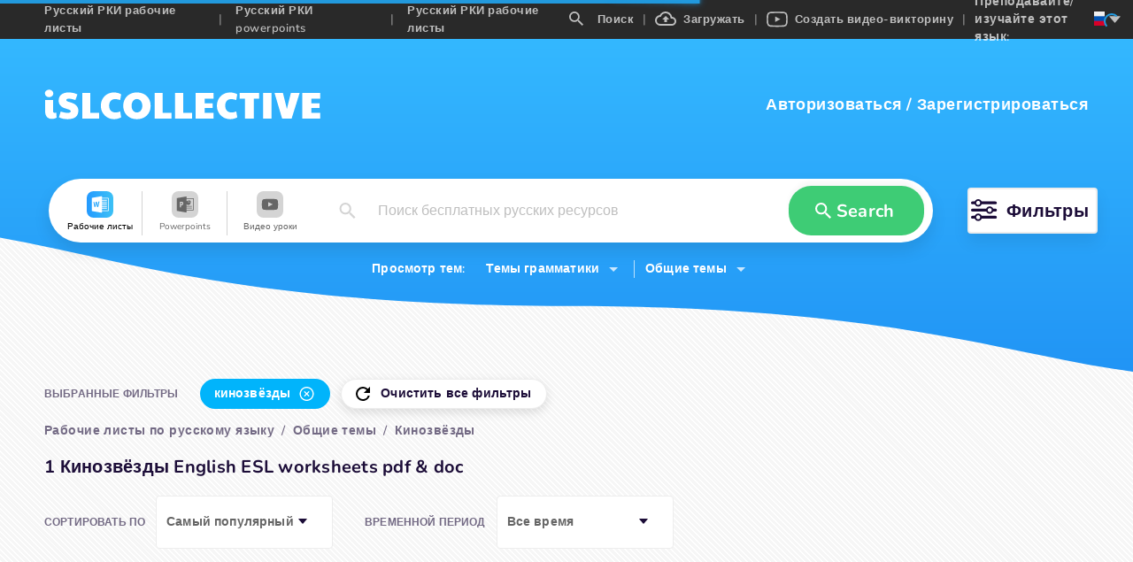

--- FILE ---
content_type: application/javascript; charset=UTF-8
request_url: https://ru.islcollective.com/_next/static/chunks/2706-f66c72177f04e6a4.js
body_size: 14079
content:
"use strict";(self.webpackChunk_N_E=self.webpackChunk_N_E||[]).push([[2706],{52706:function(e,t,r){r.d(t,{aM:function(){return eC},Ux:function(){return eq}});var n,i=r(87462),a=r(67294),s=r(45987),u=r(74165),o=r(15861),l=r(1413),c=r(74902),f=r(15671),d=r(43144),g=r(97326),h=r(60136),v=r(51630),p=r(4942),m=r(50344),y=r(91881),F=r(80334),Z="RC_FORM_INTERNAL_HOOKS",b=function(){(0,F.ZP)(!1,"Can not find FormContext. Please make sure you wrap Field under Form.")},w=a.createContext({getFieldValue:b,getFieldsValue:b,getFieldError:b,getFieldWarning:b,getFieldsError:b,isFieldsTouched:b,isFieldTouched:b,isFieldValidating:b,isFieldsValidating:b,resetFields:b,setFields:b,setFieldValue:b,setFieldsValue:b,validateFields:b,submit:b,getInternalHooks:function(){return b(),{dispatch:b,initEntityValue:b,registerField:b,useSubscribe:b,setInitialValues:b,destroyForm:b,setCallbacks:b,registerWatch:b,getFields:b,setValidateMessages:b,setPreserve:b,getInitialValue:b}}}),E=a.createContext(null);function P(e){return null==e?[]:Array.isArray(e)?e:[e]}var V=r(34155);function k(){return(k=Object.assign?Object.assign.bind():function(e){for(var t=1;t<arguments.length;t++){var r=arguments[t];for(var n in r)Object.prototype.hasOwnProperty.call(r,n)&&(e[n]=r[n])}return e}).apply(this,arguments)}function x(e){return(x=Object.setPrototypeOf?Object.getPrototypeOf.bind():function(e){return e.__proto__||Object.getPrototypeOf(e)})(e)}function O(e,t){return(O=Object.setPrototypeOf?Object.setPrototypeOf.bind():function(e,t){return e.__proto__=t,e})(e,t)}function C(e,t,r){return(C=!function(){if("undefined"==typeof Reflect||!Reflect.construct||Reflect.construct.sham)return!1;if("function"==typeof Proxy)return!0;try{return Boolean.prototype.valueOf.call(Reflect.construct(Boolean,[],function(){})),!0}catch(e){return!1}}()?function(e,t,r){var n=[null];n.push.apply(n,t);var i=new(Function.bind.apply(e,n));return r&&O(i,r.prototype),i}:Reflect.construct.bind()).apply(null,arguments)}function q(e){var t="function"==typeof Map?new Map:void 0;return(q=function(e){if(null===e||-1===Function.toString.call(e).indexOf("[native code]"))return e;if("function"!=typeof e)throw TypeError("Super expression must either be null or a function");if(void 0!==t){if(t.has(e))return t.get(e);t.set(e,r)}function r(){return C(e,arguments,x(this).constructor)}return r.prototype=Object.create(e.prototype,{constructor:{value:r,enumerable:!1,writable:!0,configurable:!0}}),O(r,e)})(e)}var A=/%[sdj%]/g;function R(e){if(!e||!e.length)return null;var t={};return e.forEach(function(e){var r=e.field;t[r]=t[r]||[],t[r].push(e)}),t}function N(e){for(var t=arguments.length,r=Array(t>1?t-1:0),n=1;n<t;n++)r[n-1]=arguments[n];var i=0,a=r.length;return"function"==typeof e?e.apply(null,r):"string"==typeof e?e.replace(A,function(e){if("%%"===e)return"%";if(i>=a)return e;switch(e){case"%s":return String(r[i++]);case"%d":return Number(r[i++]);case"%j":try{return JSON.stringify(r[i++])}catch(e){return"[Circular]"}break;default:return e}}):e}function M(e,t){return!!(null==e||"array"===t&&Array.isArray(e)&&!e.length)||("string"===t||"url"===t||"hex"===t||"email"===t||"date"===t||"pattern"===t)&&"string"==typeof e&&!e}function j(e,t,r){var n=0,i=e.length;!function a(s){if(s&&s.length){r(s);return}var u=n;n+=1,u<i?t(e[u],a):r([])}([])}void 0!==V&&V.env;var $=function(e){function t(t,r){var n;return(n=e.call(this,"Async Validation Error")||this).errors=t,n.fields=r,n}return t.prototype=Object.create(e.prototype),t.prototype.constructor=t,O(t,e),t}(q(Error));function I(e,t){return function(r){var n;return(n=e.fullFields?function(e,t){for(var r=e,n=0;n<t.length&&void 0!=r;n++)r=r[t[n]];return r}(t,e.fullFields):t[r.field||e.fullField],r&&void 0!==r.message)?(r.field=r.field||e.fullField,r.fieldValue=n,r):{message:"function"==typeof r?r():r,fieldValue:n,field:r.field||e.fullField}}}function T(e,t){if(t){for(var r in t)if(t.hasOwnProperty(r)){var n=t[r];"object"==typeof n&&"object"==typeof e[r]?e[r]=k({},e[r],n):e[r]=n}}return e}var S=function(e,t,r,n,i,a){e.required&&(!r.hasOwnProperty(e.field)||M(t,a||e.type))&&n.push(N(i.messages.required,e.fullField))},_=function(){if(n)return n;var e="[a-fA-F\\d:]",t=function(t){return t&&t.includeBoundaries?"(?:(?<=\\s|^)(?="+e+")|(?<="+e+")(?=\\s|$))":""},r="(?:25[0-5]|2[0-4]\\d|1\\d\\d|[1-9]\\d|\\d)(?:\\.(?:25[0-5]|2[0-4]\\d|1\\d\\d|[1-9]\\d|\\d)){3}",i="[a-fA-F\\d]{1,4}",a=("\n(?:\n(?:"+i+":){7}(?:"+i+"|:)|                                    // 1:2:3:4:5:6:7::  1:2:3:4:5:6:7:8\n(?:"+i+":){6}(?:"+r+"|:"+i+"|:)|                             // 1:2:3:4:5:6::    1:2:3:4:5:6::8   1:2:3:4:5:6::8  1:2:3:4:5:6::1.2.3.4\n(?:"+i+":){5}(?::"+r+"|(?::"+i+"){1,2}|:)|                   // 1:2:3:4:5::      1:2:3:4:5::7:8   1:2:3:4:5::8    1:2:3:4:5::7:1.2.3.4\n(?:"+i+":){4}(?:(?::"+i+"){0,1}:"+r+"|(?::"+i+"){1,3}|:)| // 1:2:3:4::        1:2:3:4::6:7:8   1:2:3:4::8      1:2:3:4::6:7:1.2.3.4\n(?:"+i+":){3}(?:(?::"+i+"){0,2}:"+r+"|(?::"+i+"){1,4}|:)| // 1:2:3::          1:2:3::5:6:7:8   1:2:3::8        1:2:3::5:6:7:1.2.3.4\n(?:"+i+":){2}(?:(?::"+i+"){0,3}:"+r+"|(?::"+i+"){1,5}|:)| // 1:2::            1:2::4:5:6:7:8   1:2::8          1:2::4:5:6:7:1.2.3.4\n(?:"+i+":){1}(?:(?::"+i+"){0,4}:"+r+"|(?::"+i+"){1,6}|:)| // 1::              1::3:4:5:6:7:8   1::8            1::3:4:5:6:7:1.2.3.4\n(?::(?:(?::"+i+"){0,5}:"+r+"|(?::"+i+"){1,7}|:))             // ::2:3:4:5:6:7:8  ::2:3:4:5:6:7:8  ::8             ::1.2.3.4\n)(?:%[0-9a-zA-Z]{1,})?                                             // %eth0            %1\n").replace(/\s*\/\/.*$/gm,"").replace(/\n/g,"").trim(),s=RegExp("(?:^"+r+"$)|(?:^"+a+"$)"),u=RegExp("^"+r+"$"),o=RegExp("^"+a+"$"),l=function(e){return e&&e.exact?s:RegExp("(?:"+t(e)+r+t(e)+")|(?:"+t(e)+a+t(e)+")","g")};return l.v4=function(e){return e&&e.exact?u:RegExp(""+t(e)+r+t(e),"g")},l.v6=function(e){return e&&e.exact?o:RegExp(""+t(e)+a+t(e),"g")},n=RegExp("(?:^"+("(?:(?:(?:[a-z]+:)?//)|www\\.)(?:\\S+(?::\\S*)?@)?(?:localhost|"+l.v4().source+"|")+l.v6().source+'|(?:(?:[a-z\\u00a1-\\uffff0-9][-_]*)*[a-z\\u00a1-\\uffff0-9]+)(?:\\.(?:[a-z\\u00a1-\\uffff0-9]-*)*[a-z\\u00a1-\\uffff0-9]+)*(?:\\.(?:[a-z\\u00a1-\\uffff]{2,})))(?::\\d{2,5})?(?:[/?#][^\\s"]*)?$)',"i")},U={email:/^(([^<>()\[\]\\.,;:\s@"]+(\.[^<>()\[\]\\.,;:\s@"]+)*)|(".+"))@((\[[0-9]{1,3}\.[0-9]{1,3}\.[0-9]{1,3}\.[0-9]{1,3}])|(([a-zA-Z\-0-9\u00A0-\uD7FF\uF900-\uFDCF\uFDF0-\uFFEF]+\.)+[a-zA-Z\u00A0-\uD7FF\uF900-\uFDCF\uFDF0-\uFFEF]{2,}))$/,hex:/^#?([a-f0-9]{6}|[a-f0-9]{3})$/i},L={integer:function(e){return L.number(e)&&parseInt(e,10)===e},float:function(e){return L.number(e)&&!L.integer(e)},array:function(e){return Array.isArray(e)},regexp:function(e){if(e instanceof RegExp)return!0;try{return new RegExp(e),!0}catch(e){return!1}},date:function(e){return"function"==typeof e.getTime&&"function"==typeof e.getMonth&&"function"==typeof e.getYear&&!isNaN(e.getTime())},number:function(e){return!isNaN(e)&&"number"==typeof e},object:function(e){return"object"==typeof e&&!L.array(e)},method:function(e){return"function"==typeof e},email:function(e){return"string"==typeof e&&e.length<=320&&!!e.match(U.email)},url:function(e){return"string"==typeof e&&e.length<=2048&&!!e.match(_())},hex:function(e){return"string"==typeof e&&!!e.match(U.hex)}},D="enum",W={required:S,whitespace:function(e,t,r,n,i){(/^\s+$/.test(t)||""===t)&&n.push(N(i.messages.whitespace,e.fullField))},type:function(e,t,r,n,i){if(e.required&&void 0===t){S(e,t,r,n,i);return}var a=e.type;["integer","float","array","regexp","object","method","email","number","date","url","hex"].indexOf(a)>-1?L[a](t)||n.push(N(i.messages.types[a],e.fullField,e.type)):a&&typeof t!==e.type&&n.push(N(i.messages.types[a],e.fullField,e.type))},range:function(e,t,r,n,i){var a="number"==typeof e.len,s="number"==typeof e.min,u="number"==typeof e.max,o=t,l=null,c="number"==typeof t,f="string"==typeof t,d=Array.isArray(t);if(c?l="number":f?l="string":d&&(l="array"),!l)return!1;d&&(o=t.length),f&&(o=t.replace(/[\uD800-\uDBFF][\uDC00-\uDFFF]/g,"_").length),a?o!==e.len&&n.push(N(i.messages[l].len,e.fullField,e.len)):s&&!u&&o<e.min?n.push(N(i.messages[l].min,e.fullField,e.min)):u&&!s&&o>e.max?n.push(N(i.messages[l].max,e.fullField,e.max)):s&&u&&(o<e.min||o>e.max)&&n.push(N(i.messages[l].range,e.fullField,e.min,e.max))},enum:function(e,t,r,n,i){e[D]=Array.isArray(e[D])?e[D]:[],-1===e[D].indexOf(t)&&n.push(N(i.messages[D],e.fullField,e[D].join(", ")))},pattern:function(e,t,r,n,i){!e.pattern||(e.pattern instanceof RegExp?(e.pattern.lastIndex=0,e.pattern.test(t)||n.push(N(i.messages.pattern.mismatch,e.fullField,t,e.pattern))):"string"!=typeof e.pattern||new RegExp(e.pattern).test(t)||n.push(N(i.messages.pattern.mismatch,e.fullField,t,e.pattern)))}},H=function(e,t,r,n,i){var a=e.type,s=[];if(e.required||!e.required&&n.hasOwnProperty(e.field)){if(M(t,a)&&!e.required)return r();W.required(e,t,n,s,i,a),M(t,a)||W.type(e,t,n,s,i)}r(s)},z={string:function(e,t,r,n,i){var a=[];if(e.required||!e.required&&n.hasOwnProperty(e.field)){if(M(t,"string")&&!e.required)return r();W.required(e,t,n,a,i,"string"),M(t,"string")||(W.type(e,t,n,a,i),W.range(e,t,n,a,i),W.pattern(e,t,n,a,i),!0===e.whitespace&&W.whitespace(e,t,n,a,i))}r(a)},method:function(e,t,r,n,i){var a=[];if(e.required||!e.required&&n.hasOwnProperty(e.field)){if(M(t)&&!e.required)return r();W.required(e,t,n,a,i),void 0!==t&&W.type(e,t,n,a,i)}r(a)},number:function(e,t,r,n,i){var a=[];if(e.required||!e.required&&n.hasOwnProperty(e.field)){if(""===t&&(t=void 0),M(t)&&!e.required)return r();W.required(e,t,n,a,i),void 0!==t&&(W.type(e,t,n,a,i),W.range(e,t,n,a,i))}r(a)},boolean:function(e,t,r,n,i){var a=[];if(e.required||!e.required&&n.hasOwnProperty(e.field)){if(M(t)&&!e.required)return r();W.required(e,t,n,a,i),void 0!==t&&W.type(e,t,n,a,i)}r(a)},regexp:function(e,t,r,n,i){var a=[];if(e.required||!e.required&&n.hasOwnProperty(e.field)){if(M(t)&&!e.required)return r();W.required(e,t,n,a,i),M(t)||W.type(e,t,n,a,i)}r(a)},integer:function(e,t,r,n,i){var a=[];if(e.required||!e.required&&n.hasOwnProperty(e.field)){if(M(t)&&!e.required)return r();W.required(e,t,n,a,i),void 0!==t&&(W.type(e,t,n,a,i),W.range(e,t,n,a,i))}r(a)},float:function(e,t,r,n,i){var a=[];if(e.required||!e.required&&n.hasOwnProperty(e.field)){if(M(t)&&!e.required)return r();W.required(e,t,n,a,i),void 0!==t&&(W.type(e,t,n,a,i),W.range(e,t,n,a,i))}r(a)},array:function(e,t,r,n,i){var a=[];if(e.required||!e.required&&n.hasOwnProperty(e.field)){if(null==t&&!e.required)return r();W.required(e,t,n,a,i,"array"),null!=t&&(W.type(e,t,n,a,i),W.range(e,t,n,a,i))}r(a)},object:function(e,t,r,n,i){var a=[];if(e.required||!e.required&&n.hasOwnProperty(e.field)){if(M(t)&&!e.required)return r();W.required(e,t,n,a,i),void 0!==t&&W.type(e,t,n,a,i)}r(a)},enum:function(e,t,r,n,i){var a=[];if(e.required||!e.required&&n.hasOwnProperty(e.field)){if(M(t)&&!e.required)return r();W.required(e,t,n,a,i),void 0!==t&&W.enum(e,t,n,a,i)}r(a)},pattern:function(e,t,r,n,i){var a=[];if(e.required||!e.required&&n.hasOwnProperty(e.field)){if(M(t,"string")&&!e.required)return r();W.required(e,t,n,a,i),M(t,"string")||W.pattern(e,t,n,a,i)}r(a)},date:function(e,t,r,n,i){var a,s=[];if(e.required||!e.required&&n.hasOwnProperty(e.field)){if(M(t,"date")&&!e.required)return r();W.required(e,t,n,s,i),!M(t,"date")&&(a=t instanceof Date?t:new Date(t),W.type(e,a,n,s,i),a&&W.range(e,a.getTime(),n,s,i))}r(s)},url:H,hex:H,email:H,required:function(e,t,r,n,i){var a=[],s=Array.isArray(t)?"array":typeof t;W.required(e,t,n,a,i,s),r(a)},any:function(e,t,r,n,i){var a=[];if(e.required||!e.required&&n.hasOwnProperty(e.field)){if(M(t)&&!e.required)return r();W.required(e,t,n,a,i)}r(a)}};function J(){return{default:"Validation error on field %s",required:"%s is required",enum:"%s must be one of %s",whitespace:"%s cannot be empty",date:{format:"%s date %s is invalid for format %s",parse:"%s date could not be parsed, %s is invalid ",invalid:"%s date %s is invalid"},types:{string:"%s is not a %s",method:"%s is not a %s (function)",array:"%s is not an %s",object:"%s is not an %s",number:"%s is not a %s",date:"%s is not a %s",boolean:"%s is not a %s",integer:"%s is not an %s",float:"%s is not a %s",regexp:"%s is not a valid %s",email:"%s is not a valid %s",url:"%s is not a valid %s",hex:"%s is not a valid %s"},string:{len:"%s must be exactly %s characters",min:"%s must be at least %s characters",max:"%s cannot be longer than %s characters",range:"%s must be between %s and %s characters"},number:{len:"%s must equal %s",min:"%s cannot be less than %s",max:"%s cannot be greater than %s",range:"%s must be between %s and %s"},array:{len:"%s must be exactly %s in length",min:"%s cannot be less than %s in length",max:"%s cannot be greater than %s in length",range:"%s must be between %s and %s in length"},pattern:{mismatch:"%s value %s does not match pattern %s"},clone:function(){var e=JSON.parse(JSON.stringify(this));return e.clone=this.clone,e}}}var B=J(),K=function(){function e(e){this.rules=null,this._messages=B,this.define(e)}var t=e.prototype;return t.define=function(e){var t=this;if(!e)throw Error("Cannot configure a schema with no rules");if("object"!=typeof e||Array.isArray(e))throw Error("Rules must be an object");this.rules={},Object.keys(e).forEach(function(r){var n=e[r];t.rules[r]=Array.isArray(n)?n:[n]})},t.messages=function(e){return e&&(this._messages=T(J(),e)),this._messages},t.validate=function(t,r,n){var i=this;void 0===r&&(r={}),void 0===n&&(n=function(){});var a=t,s=r,u=n;if("function"==typeof s&&(u=s,s={}),!this.rules||0===Object.keys(this.rules).length)return u&&u(null,a),Promise.resolve(a);if(s.messages){var o=this.messages();o===B&&(o=J()),T(o,s.messages),s.messages=o}else s.messages=this.messages();var l={};(s.keys||Object.keys(this.rules)).forEach(function(e){var r=i.rules[e],n=a[e];r.forEach(function(r){var s=r;"function"==typeof s.transform&&(a===t&&(a=k({},a)),n=a[e]=s.transform(n)),(s="function"==typeof s?{validator:s}:k({},s)).validator=i.getValidationMethod(s),s.validator&&(s.field=e,s.fullField=s.fullField||e,s.type=i.getType(s),l[e]=l[e]||[],l[e].push({rule:s,value:n,source:a,field:e}))})});var c={};return function(e,t,r,n,i){if(t.first){var a=new Promise(function(t,a){var s;j((s=[],Object.keys(e).forEach(function(t){s.push.apply(s,e[t]||[])}),s),r,function(e){return n(e),e.length?a(new $(e,R(e))):t(i)})});return a.catch(function(e){return e}),a}var s=!0===t.firstFields?Object.keys(e):t.firstFields||[],u=Object.keys(e),o=u.length,l=0,c=[],f=new Promise(function(t,a){var f=function(e){if(c.push.apply(c,e),++l===o)return n(c),c.length?a(new $(c,R(c))):t(i)};u.length||(n(c),t(i)),u.forEach(function(t){var n=e[t];-1!==s.indexOf(t)?j(n,r,f):function(e,t,r){var n=[],i=0,a=e.length;function s(e){n.push.apply(n,e||[]),++i===a&&r(n)}e.forEach(function(e){t(e,s)})}(n,r,f)})});return f.catch(function(e){return e}),f}(l,s,function(t,r){var n,i=t.rule,u=("object"===i.type||"array"===i.type)&&("object"==typeof i.fields||"object"==typeof i.defaultField);function o(e,t){return k({},t,{fullField:i.fullField+"."+e,fullFields:i.fullFields?[].concat(i.fullFields,[e]):[e]})}function l(n){void 0===n&&(n=[]);var l=Array.isArray(n)?n:[n];!s.suppressWarning&&l.length&&e.warning("async-validator:",l),l.length&&void 0!==i.message&&(l=[].concat(i.message));var f=l.map(I(i,a));if(s.first&&f.length)return c[i.field]=1,r(f);if(u){if(i.required&&!t.value)return void 0!==i.message?f=[].concat(i.message).map(I(i,a)):s.error&&(f=[s.error(i,N(s.messages.required,i.field))]),r(f);var d={};i.defaultField&&Object.keys(t.value).map(function(e){d[e]=i.defaultField});var g={};Object.keys(d=k({},d,t.rule.fields)).forEach(function(e){var t=d[e],r=Array.isArray(t)?t:[t];g[e]=r.map(o.bind(null,e))});var h=new e(g);h.messages(s.messages),t.rule.options&&(t.rule.options.messages=s.messages,t.rule.options.error=s.error),h.validate(t.value,t.rule.options||s,function(e){var t=[];f&&f.length&&t.push.apply(t,f),e&&e.length&&t.push.apply(t,e),r(t.length?t:null)})}else r(f)}if(u=u&&(i.required||!i.required&&t.value),i.field=t.field,i.asyncValidator)n=i.asyncValidator(i,t.value,l,t.source,s);else if(i.validator){try{n=i.validator(i,t.value,l,t.source,s)}catch(e){null==console.error||console.error(e),s.suppressValidatorError||setTimeout(function(){throw e},0),l(e.message)}!0===n?l():!1===n?l("function"==typeof i.message?i.message(i.fullField||i.field):i.message||(i.fullField||i.field)+" fails"):n instanceof Array?l(n):n instanceof Error&&l(n.message)}n&&n.then&&n.then(function(){return l()},function(e){return l(e)})},function(e){!function(e){for(var t=[],r={},n=0;n<e.length;n++)!function(e){if(Array.isArray(e)){var r;t=(r=t).concat.apply(r,e)}else t.push(e)}(e[n]);t.length?(r=R(t),u(t,r)):u(null,a)}(e)},a)},t.getType=function(e){if(void 0===e.type&&e.pattern instanceof RegExp&&(e.type="pattern"),"function"!=typeof e.validator&&e.type&&!z.hasOwnProperty(e.type))throw Error(N("Unknown rule type %s",e.type));return e.type||"string"},t.getValidationMethod=function(e){if("function"==typeof e.validator)return e.validator;var t=Object.keys(e),r=t.indexOf("message");return(-1!==r&&t.splice(r,1),1===t.length&&"required"===t[0])?z.required:z[this.getType(e)]||void 0},e}();K.register=function(e,t){if("function"!=typeof t)throw Error("Cannot register a validator by type, validator is not a function");z[e]=t},K.warning=function(){},K.messages=B,K.validators=z;var Y="'${name}' is not a valid ${type}",G={default:"Validation error on field '${name}'",required:"'${name}' is required",enum:"'${name}' must be one of [${enum}]",whitespace:"'${name}' cannot be empty",date:{format:"'${name}' is invalid for format date",parse:"'${name}' could not be parsed as date",invalid:"'${name}' is invalid date"},types:{string:Y,method:Y,array:Y,object:Y,number:Y,date:Y,boolean:Y,integer:Y,float:Y,regexp:Y,email:Y,url:Y,hex:Y},string:{len:"'${name}' must be exactly ${len} characters",min:"'${name}' must be at least ${min} characters",max:"'${name}' cannot be longer than ${max} characters",range:"'${name}' must be between ${min} and ${max} characters"},number:{len:"'${name}' must equal ${len}",min:"'${name}' cannot be less than ${min}",max:"'${name}' cannot be greater than ${max}",range:"'${name}' must be between ${min} and ${max}"},array:{len:"'${name}' must be exactly ${len} in length",min:"'${name}' cannot be less than ${min} in length",max:"'${name}' cannot be greater than ${max} in length",range:"'${name}' must be between ${min} and ${max} in length"},pattern:{mismatch:"'${name}' does not match pattern ${pattern}"}},Q=r(8880),X="CODE_LOGIC_ERROR";function ee(e,t,r,n,i){return et.apply(this,arguments)}function et(){return(et=(0,o.Z)((0,u.Z)().mark(function e(t,r,n,i,s){var o,f,d,g,h,v,m,y,F;return(0,u.Z)().wrap(function(e){for(;;)switch(e.prev=e.next){case 0:return o=(0,l.Z)({},n),delete o.ruleIndex,K.warning=function(){},o.validator&&(f=o.validator,o.validator=function(){try{return f.apply(void 0,arguments)}catch(e){return console.error(e),Promise.reject(X)}}),d=null,o&&"array"===o.type&&o.defaultField&&(d=o.defaultField,delete o.defaultField),g=new K((0,p.Z)({},t,[o])),h=(0,Q.T)(G,i.validateMessages),g.messages(h),v=[],e.prev=10,e.next=13,Promise.resolve(g.validate((0,p.Z)({},t,r),(0,l.Z)({},i)));case 13:e.next=18;break;case 15:e.prev=15,e.t0=e.catch(10),e.t0.errors&&(v=e.t0.errors.map(function(e,t){var r=e.message,n=r===X?h.default:r;return a.isValidElement(n)?a.cloneElement(n,{key:"error_".concat(t)}):n}));case 18:if(!(!v.length&&d)){e.next=23;break}return e.next=21,Promise.all(r.map(function(e,r){return ee("".concat(t,".").concat(r),e,d,i,s)}));case 21:return m=e.sent,e.abrupt("return",m.reduce(function(e,t){return[].concat((0,c.Z)(e),(0,c.Z)(t))},[]));case 23:return y=(0,l.Z)((0,l.Z)({},n),{},{name:t,enum:(n.enum||[]).join(", ")},s),F=v.map(function(e){return"string"==typeof e?function(e,t){return e.replace(/\$\{\w+\}/g,function(e){return t[e.slice(2,-1)]})}(e,y):e}),e.abrupt("return",F);case 26:case"end":return e.stop()}},e,null,[[10,15]])}))).apply(this,arguments)}function er(){return(er=(0,o.Z)((0,u.Z)().mark(function e(t){return(0,u.Z)().wrap(function(e){for(;;)switch(e.prev=e.next){case 0:return e.abrupt("return",Promise.all(t).then(function(e){var t;return(t=[]).concat.apply(t,(0,c.Z)(e))}));case 1:case"end":return e.stop()}},e)}))).apply(this,arguments)}function en(){return(en=(0,o.Z)((0,u.Z)().mark(function e(t){var r;return(0,u.Z)().wrap(function(e){for(;;)switch(e.prev=e.next){case 0:return r=0,e.abrupt("return",new Promise(function(e){t.forEach(function(n){n.then(function(n){n.errors.length&&e([n]),(r+=1)===t.length&&e([])})})}));case 2:case"end":return e.stop()}},e)}))).apply(this,arguments)}var ei=r(71002),ea=r(88306);function es(e){return P(e)}function eu(e,t){var r={};return t.forEach(function(t){var n=(0,ea.Z)(e,t);r=(0,Q.Z)(r,t,n)}),r}function eo(e,t){var r=arguments.length>2&&void 0!==arguments[2]&&arguments[2];return e&&e.some(function(e){return el(t,e,r)})}function el(e,t){var r=arguments.length>2&&void 0!==arguments[2]&&arguments[2];return!!e&&!!t&&(!!r||e.length===t.length)&&t.every(function(t,r){return e[r]===t})}function ec(e){var t=arguments.length<=1?void 0:arguments[1];return t&&t.target&&"object"===(0,ei.Z)(t.target)&&e in t.target?t.target[e]:t}function ef(e,t,r){var n=e.length;if(t<0||t>=n||r<0||r>=n)return e;var i=e[t],a=t-r;return a>0?[].concat((0,c.Z)(e.slice(0,r)),[i],(0,c.Z)(e.slice(r,t)),(0,c.Z)(e.slice(t+1,n))):a<0?[].concat((0,c.Z)(e.slice(0,t)),(0,c.Z)(e.slice(t+1,r+1)),[i],(0,c.Z)(e.slice(r+1,n))):e}var ed=["name"],eg=[];function eh(e,t,r,n,i,a){return"function"==typeof e?e(t,r,"source"in a?{source:a.source}:{}):n!==i}var ev=function(e){(0,h.Z)(r,e);var t=(0,v.Z)(r);function r(e){var n;return(0,f.Z)(this,r),n=t.call(this,e),(0,p.Z)((0,g.Z)(n),"state",{resetCount:0}),(0,p.Z)((0,g.Z)(n),"cancelRegisterFunc",null),(0,p.Z)((0,g.Z)(n),"mounted",!1),(0,p.Z)((0,g.Z)(n),"touched",!1),(0,p.Z)((0,g.Z)(n),"dirty",!1),(0,p.Z)((0,g.Z)(n),"validatePromise",void 0),(0,p.Z)((0,g.Z)(n),"prevValidating",void 0),(0,p.Z)((0,g.Z)(n),"errors",eg),(0,p.Z)((0,g.Z)(n),"warnings",eg),(0,p.Z)((0,g.Z)(n),"cancelRegister",function(){var e=n.props,t=e.preserve,r=e.isListField,i=e.name;n.cancelRegisterFunc&&n.cancelRegisterFunc(r,t,es(i)),n.cancelRegisterFunc=null}),(0,p.Z)((0,g.Z)(n),"getNamePath",function(){var e=n.props,t=e.name,r=e.fieldContext.prefixName;return void 0!==t?[].concat((0,c.Z)(void 0===r?[]:r),(0,c.Z)(t)):[]}),(0,p.Z)((0,g.Z)(n),"getRules",function(){var e=n.props,t=e.rules,r=e.fieldContext;return(void 0===t?[]:t).map(function(e){return"function"==typeof e?e(r):e})}),(0,p.Z)((0,g.Z)(n),"refresh",function(){n.mounted&&n.setState(function(e){return{resetCount:e.resetCount+1}})}),(0,p.Z)((0,g.Z)(n),"metaCache",null),(0,p.Z)((0,g.Z)(n),"triggerMetaEvent",function(e){var t=n.props.onMetaChange;if(t){var r=(0,l.Z)((0,l.Z)({},n.getMeta()),{},{destroy:e});(0,y.Z)(n.metaCache,r)||t(r),n.metaCache=r}else n.metaCache=null}),(0,p.Z)((0,g.Z)(n),"onStoreChange",function(e,t,r){var i=n.props,a=i.shouldUpdate,s=i.dependencies,u=void 0===s?[]:s,o=i.onReset,l=r.store,c=n.getNamePath(),f=n.getValue(e),d=n.getValue(l),g=t&&eo(t,c);switch("valueUpdate"===r.type&&"external"===r.source&&f!==d&&(n.touched=!0,n.dirty=!0,n.validatePromise=null,n.errors=eg,n.warnings=eg,n.triggerMetaEvent()),r.type){case"reset":if(!t||g){n.touched=!1,n.dirty=!1,n.validatePromise=void 0,n.errors=eg,n.warnings=eg,n.triggerMetaEvent(),null==o||o(),n.refresh();return}break;case"remove":if(a){n.reRender();return}break;case"setField":var h=r.data;if(g){"touched"in h&&(n.touched=h.touched),"validating"in h&&!("originRCField"in h)&&(n.validatePromise=h.validating?Promise.resolve([]):null),"errors"in h&&(n.errors=h.errors||eg),"warnings"in h&&(n.warnings=h.warnings||eg),n.dirty=!0,n.triggerMetaEvent(),n.reRender();return}if("value"in h&&eo(t,c,!0)||a&&!c.length&&eh(a,e,l,f,d,r)){n.reRender();return}break;case"dependenciesUpdate":if(u.map(es).some(function(e){return eo(r.relatedFields,e)})){n.reRender();return}break;default:if(g||(!u.length||c.length||a)&&eh(a,e,l,f,d,r)){n.reRender();return}}!0===a&&n.reRender()}),(0,p.Z)((0,g.Z)(n),"validateRules",function(e){var t=n.getNamePath(),r=n.getValue(),i=e||{},a=i.triggerName,s=i.validateOnly,f=Promise.resolve().then((0,o.Z)((0,u.Z)().mark(function i(){var s,d,g,h,v,p,m;return(0,u.Z)().wrap(function(i){for(;;)switch(i.prev=i.next){case 0:if(n.mounted){i.next=2;break}return i.abrupt("return",[]);case 2:if(g=void 0!==(d=(s=n.props).validateFirst)&&d,h=s.messageVariables,v=s.validateDebounce,p=n.getRules(),a&&(p=p.filter(function(e){return e}).filter(function(e){var t=e.validateTrigger;return!t||P(t).includes(a)})),!(v&&a)){i.next=10;break}return i.next=8,new Promise(function(e){setTimeout(e,v)});case 8:if(!(n.validatePromise!==f)){i.next=10;break}return i.abrupt("return",[]);case 10:return(m=function(e,t,r,n,i,a){var s,c,f=e.join("."),d=r.map(function(e,t){var r=e.validator,n=(0,l.Z)((0,l.Z)({},e),{},{ruleIndex:t});return r&&(n.validator=function(e,t,n){var i=!1,a=r(e,t,function(){for(var e=arguments.length,t=Array(e),r=0;r<e;r++)t[r]=arguments[r];Promise.resolve().then(function(){(0,F.ZP)(!i,"Your validator function has already return a promise. `callback` will be ignored."),i||n.apply(void 0,t)})});i=a&&"function"==typeof a.then&&"function"==typeof a.catch,(0,F.ZP)(i,"`callback` is deprecated. Please return a promise instead."),i&&a.then(function(){n()}).catch(function(e){n(e||" ")})}),n}).sort(function(e,t){var r=e.warningOnly,n=e.ruleIndex,i=t.warningOnly,a=t.ruleIndex;return!!r==!!i?n-a:r?1:-1});if(!0===i)c=new Promise((s=(0,o.Z)((0,u.Z)().mark(function e(r,i){var s,o,l;return(0,u.Z)().wrap(function(e){for(;;)switch(e.prev=e.next){case 0:s=0;case 1:if(!(s<d.length)){e.next=12;break}return o=d[s],e.next=5,ee(f,t,o,n,a);case 5:if(!(l=e.sent).length){e.next=9;break}return i([{errors:l,rule:o}]),e.abrupt("return");case 9:s+=1,e.next=1;break;case 12:r([]);case 13:case"end":return e.stop()}},e)})),function(e,t){return s.apply(this,arguments)}));else{var g=d.map(function(e){return ee(f,t,e,n,a).then(function(t){return{errors:t,rule:e}})});c=(i?function(e){return en.apply(this,arguments)}(g):function(e){return er.apply(this,arguments)}(g)).then(function(e){return Promise.reject(e)})}return c.catch(function(e){return e}),c}(t,r,p,e,g,h)).catch(function(e){return e}).then(function(){var e=arguments.length>0&&void 0!==arguments[0]?arguments[0]:eg;if(n.validatePromise===f){n.validatePromise=null;var t,r=[],i=[];null===(t=e.forEach)||void 0===t||t.call(e,function(e){var t=e.rule.warningOnly,n=e.errors,a=void 0===n?eg:n;t?i.push.apply(i,(0,c.Z)(a)):r.push.apply(r,(0,c.Z)(a))}),n.errors=r,n.warnings=i,n.triggerMetaEvent(),n.reRender()}}),i.abrupt("return",m);case 13:case"end":return i.stop()}},i)})));return void 0!==s&&s||(n.validatePromise=f,n.dirty=!0,n.errors=eg,n.warnings=eg,n.triggerMetaEvent(),n.reRender()),f}),(0,p.Z)((0,g.Z)(n),"isFieldValidating",function(){return!!n.validatePromise}),(0,p.Z)((0,g.Z)(n),"isFieldTouched",function(){return n.touched}),(0,p.Z)((0,g.Z)(n),"isFieldDirty",function(){return!!n.dirty||void 0!==n.props.initialValue||void 0!==(0,n.props.fieldContext.getInternalHooks(Z).getInitialValue)(n.getNamePath())}),(0,p.Z)((0,g.Z)(n),"getErrors",function(){return n.errors}),(0,p.Z)((0,g.Z)(n),"getWarnings",function(){return n.warnings}),(0,p.Z)((0,g.Z)(n),"isListField",function(){return n.props.isListField}),(0,p.Z)((0,g.Z)(n),"isList",function(){return n.props.isList}),(0,p.Z)((0,g.Z)(n),"isPreserve",function(){return n.props.preserve}),(0,p.Z)((0,g.Z)(n),"getMeta",function(){return n.prevValidating=n.isFieldValidating(),{touched:n.isFieldTouched(),validating:n.prevValidating,errors:n.errors,warnings:n.warnings,name:n.getNamePath(),validated:null===n.validatePromise}}),(0,p.Z)((0,g.Z)(n),"getOnlyChild",function(e){if("function"==typeof e){var t=n.getMeta();return(0,l.Z)((0,l.Z)({},n.getOnlyChild(e(n.getControlled(),t,n.props.fieldContext))),{},{isFunction:!0})}var r=(0,m.Z)(e);return 1===r.length&&a.isValidElement(r[0])?{child:r[0],isFunction:!1}:{child:r,isFunction:!1}}),(0,p.Z)((0,g.Z)(n),"getValue",function(e){var t=n.props.fieldContext.getFieldsValue,r=n.getNamePath();return(0,ea.Z)(e||t(!0),r)}),(0,p.Z)((0,g.Z)(n),"getControlled",function(){var e=arguments.length>0&&void 0!==arguments[0]?arguments[0]:{},t=n.props,r=t.trigger,i=t.validateTrigger,a=t.getValueFromEvent,s=t.normalize,u=t.valuePropName,o=t.getValueProps,c=t.fieldContext,f=void 0!==i?i:c.validateTrigger,d=n.getNamePath(),g=c.getInternalHooks,h=c.getFieldsValue,v=g(Z).dispatch,m=n.getValue(),y=o||function(e){return(0,p.Z)({},u,e)},F=e[r],b=(0,l.Z)((0,l.Z)({},e),y(m));return b[r]=function(){n.touched=!0,n.dirty=!0,n.triggerMetaEvent();for(var e,t=arguments.length,r=Array(t),i=0;i<t;i++)r[i]=arguments[i];e=a?a.apply(void 0,r):ec.apply(void 0,[u].concat(r)),s&&(e=s(e,m,h(!0))),v({type:"updateValue",namePath:d,value:e}),F&&F.apply(void 0,r)},P(f||[]).forEach(function(e){var t=b[e];b[e]=function(){t&&t.apply(void 0,arguments);var r=n.props.rules;r&&r.length&&v({type:"validateField",namePath:d,triggerName:e})}}),b}),e.fieldContext&&(0,(0,e.fieldContext.getInternalHooks)(Z).initEntityValue)((0,g.Z)(n)),n}return(0,d.Z)(r,[{key:"componentDidMount",value:function(){var e=this.props,t=e.shouldUpdate,r=e.fieldContext;if(this.mounted=!0,r){var n=(0,r.getInternalHooks)(Z).registerField;this.cancelRegisterFunc=n(this)}!0===t&&this.reRender()}},{key:"componentWillUnmount",value:function(){this.cancelRegister(),this.triggerMetaEvent(!0),this.mounted=!1}},{key:"reRender",value:function(){this.mounted&&this.forceUpdate()}},{key:"render",value:function(){var e,t=this.state.resetCount,r=this.props.children,n=this.getOnlyChild(r),i=n.child;return n.isFunction?e=i:a.isValidElement(i)?e=a.cloneElement(i,this.getControlled(i.props)):((0,F.ZP)(!i,"`children` of Field is not validate ReactElement."),e=i),a.createElement(a.Fragment,{key:t},e)}}]),r}(a.Component);(0,p.Z)(ev,"contextType",w),(0,p.Z)(ev,"defaultProps",{trigger:"onChange",valuePropName:"value"});var ep=function(e){var t=e.name,r=(0,s.Z)(e,ed),n=a.useContext(w),u=a.useContext(E),o=void 0!==t?es(t):void 0,l="keep";return r.isListField||(l="_".concat((o||[]).join("_"))),a.createElement(ev,(0,i.Z)({key:l,name:o,isListField:!!u},r,{fieldContext:n}))},em=r(97685),ey="__@field_split__";function eF(e){return e.map(function(e){return"".concat((0,ei.Z)(e),":").concat(e)}).join(ey)}var eZ=function(){function e(){(0,f.Z)(this,e),(0,p.Z)(this,"kvs",new Map)}return(0,d.Z)(e,[{key:"set",value:function(e,t){this.kvs.set(eF(e),t)}},{key:"get",value:function(e){return this.kvs.get(eF(e))}},{key:"update",value:function(e,t){var r=t(this.get(e));r?this.set(e,r):this.delete(e)}},{key:"delete",value:function(e){this.kvs.delete(eF(e))}},{key:"map",value:function(e){return(0,c.Z)(this.kvs.entries()).map(function(t){var r=(0,em.Z)(t,2),n=r[0],i=r[1];return e({key:n.split(ey).map(function(e){var t=e.match(/^([^:]*):(.*)$/),r=(0,em.Z)(t,3),n=r[1],i=r[2];return"number"===n?Number(i):i}),value:i})})}},{key:"toJSON",value:function(){var e={};return this.map(function(t){var r=t.key,n=t.value;return e[r.join(".")]=n,null}),e}}]),e}(),eb=["name"],ew=(0,d.Z)(function e(t){var r=this;(0,f.Z)(this,e),(0,p.Z)(this,"formHooked",!1),(0,p.Z)(this,"forceRootUpdate",void 0),(0,p.Z)(this,"subscribable",!0),(0,p.Z)(this,"store",{}),(0,p.Z)(this,"fieldEntities",[]),(0,p.Z)(this,"initialValues",{}),(0,p.Z)(this,"callbacks",{}),(0,p.Z)(this,"validateMessages",null),(0,p.Z)(this,"preserve",null),(0,p.Z)(this,"lastValidatePromise",null),(0,p.Z)(this,"getForm",function(){return{getFieldValue:r.getFieldValue,getFieldsValue:r.getFieldsValue,getFieldError:r.getFieldError,getFieldWarning:r.getFieldWarning,getFieldsError:r.getFieldsError,isFieldsTouched:r.isFieldsTouched,isFieldTouched:r.isFieldTouched,isFieldValidating:r.isFieldValidating,isFieldsValidating:r.isFieldsValidating,resetFields:r.resetFields,setFields:r.setFields,setFieldValue:r.setFieldValue,setFieldsValue:r.setFieldsValue,validateFields:r.validateFields,submit:r.submit,_init:!0,getInternalHooks:r.getInternalHooks}}),(0,p.Z)(this,"getInternalHooks",function(e){return e===Z?(r.formHooked=!0,{dispatch:r.dispatch,initEntityValue:r.initEntityValue,registerField:r.registerField,useSubscribe:r.useSubscribe,setInitialValues:r.setInitialValues,destroyForm:r.destroyForm,setCallbacks:r.setCallbacks,setValidateMessages:r.setValidateMessages,getFields:r.getFields,setPreserve:r.setPreserve,getInitialValue:r.getInitialValue,registerWatch:r.registerWatch}):((0,F.ZP)(!1,"`getInternalHooks` is internal usage. Should not call directly."),null)}),(0,p.Z)(this,"useSubscribe",function(e){r.subscribable=e}),(0,p.Z)(this,"prevWithoutPreserves",null),(0,p.Z)(this,"setInitialValues",function(e,t){if(r.initialValues=e||{},t){var n,i=(0,Q.T)(e,r.store);null===(n=r.prevWithoutPreserves)||void 0===n||n.map(function(t){var r=t.key;i=(0,Q.Z)(i,r,(0,ea.Z)(e,r))}),r.prevWithoutPreserves=null,r.updateStore(i)}}),(0,p.Z)(this,"destroyForm",function(){var e=new eZ;r.getFieldEntities(!0).forEach(function(t){r.isMergedPreserve(t.isPreserve())||e.set(t.getNamePath(),!0)}),r.prevWithoutPreserves=e}),(0,p.Z)(this,"getInitialValue",function(e){var t=(0,ea.Z)(r.initialValues,e);return e.length?(0,Q.T)(t):t}),(0,p.Z)(this,"setCallbacks",function(e){r.callbacks=e}),(0,p.Z)(this,"setValidateMessages",function(e){r.validateMessages=e}),(0,p.Z)(this,"setPreserve",function(e){r.preserve=e}),(0,p.Z)(this,"watchList",[]),(0,p.Z)(this,"registerWatch",function(e){return r.watchList.push(e),function(){r.watchList=r.watchList.filter(function(t){return t!==e})}}),(0,p.Z)(this,"notifyWatch",function(){var e=arguments.length>0&&void 0!==arguments[0]?arguments[0]:[];if(r.watchList.length){var t=r.getFieldsValue(),n=r.getFieldsValue(!0);r.watchList.forEach(function(r){r(t,n,e)})}}),(0,p.Z)(this,"timeoutId",null),(0,p.Z)(this,"warningUnhooked",function(){}),(0,p.Z)(this,"updateStore",function(e){r.store=e}),(0,p.Z)(this,"getFieldEntities",function(){var e=arguments.length>0&&void 0!==arguments[0]&&arguments[0];return e?r.fieldEntities.filter(function(e){return e.getNamePath().length}):r.fieldEntities}),(0,p.Z)(this,"getFieldsMap",function(){var e=arguments.length>0&&void 0!==arguments[0]&&arguments[0],t=new eZ;return r.getFieldEntities(e).forEach(function(e){var r=e.getNamePath();t.set(r,e)}),t}),(0,p.Z)(this,"getFieldEntitiesForNamePathList",function(e){if(!e)return r.getFieldEntities(!0);var t=r.getFieldsMap(!0);return e.map(function(e){var r=es(e);return t.get(r)||{INVALIDATE_NAME_PATH:es(e)}})}),(0,p.Z)(this,"getFieldsValue",function(e,t){if(r.warningUnhooked(),!0===e||Array.isArray(e)?(n=e,i=t):e&&"object"===(0,ei.Z)(e)&&(a=e.strict,i=e.filter),!0===n&&!i)return r.store;var n,i,a,s=r.getFieldEntitiesForNamePathList(Array.isArray(n)?n:null),u=[];return s.forEach(function(e){var t,r,s,o="INVALIDATE_NAME_PATH"in e?e.INVALIDATE_NAME_PATH:e.getNamePath();if(a){if(null!==(s=e.isList)&&void 0!==s&&s.call(e))return}else if(!n&&null!==(t=(r=e).isListField)&&void 0!==t&&t.call(r))return;if(i){var l="getMeta"in e?e.getMeta():null;i(l)&&u.push(o)}else u.push(o)}),eu(r.store,u.map(es))}),(0,p.Z)(this,"getFieldValue",function(e){r.warningUnhooked();var t=es(e);return(0,ea.Z)(r.store,t)}),(0,p.Z)(this,"getFieldsError",function(e){return r.warningUnhooked(),r.getFieldEntitiesForNamePathList(e).map(function(t,r){return!t||"INVALIDATE_NAME_PATH"in t?{name:es(e[r]),errors:[],warnings:[]}:{name:t.getNamePath(),errors:t.getErrors(),warnings:t.getWarnings()}})}),(0,p.Z)(this,"getFieldError",function(e){r.warningUnhooked();var t=es(e);return r.getFieldsError([t])[0].errors}),(0,p.Z)(this,"getFieldWarning",function(e){r.warningUnhooked();var t=es(e);return r.getFieldsError([t])[0].warnings}),(0,p.Z)(this,"isFieldsTouched",function(){r.warningUnhooked();for(var e,t=arguments.length,n=Array(t),i=0;i<t;i++)n[i]=arguments[i];var a=n[0],s=n[1],u=!1;0===n.length?e=null:1===n.length?Array.isArray(a)?(e=a.map(es),u=!1):(e=null,u=a):(e=a.map(es),u=s);var o=r.getFieldEntities(!0),l=function(e){return e.isFieldTouched()};if(!e)return u?o.every(l):o.some(l);var f=new eZ;e.forEach(function(e){f.set(e,[])}),o.forEach(function(t){var r=t.getNamePath();e.forEach(function(e){e.every(function(e,t){return r[t]===e})&&f.update(e,function(e){return[].concat((0,c.Z)(e),[t])})})});var d=function(e){return e.some(l)},g=f.map(function(e){return e.value});return u?g.every(d):g.some(d)}),(0,p.Z)(this,"isFieldTouched",function(e){return r.warningUnhooked(),r.isFieldsTouched([e])}),(0,p.Z)(this,"isFieldsValidating",function(e){r.warningUnhooked();var t=r.getFieldEntities();if(!e)return t.some(function(e){return e.isFieldValidating()});var n=e.map(es);return t.some(function(e){return eo(n,e.getNamePath())&&e.isFieldValidating()})}),(0,p.Z)(this,"isFieldValidating",function(e){return r.warningUnhooked(),r.isFieldsValidating([e])}),(0,p.Z)(this,"resetWithFieldInitialValue",function(){var e,t=arguments.length>0&&void 0!==arguments[0]?arguments[0]:{},n=new eZ,i=r.getFieldEntities(!0);i.forEach(function(e){var t=e.props.initialValue,r=e.getNamePath();if(void 0!==t){var i=n.get(r)||new Set;i.add({entity:e,value:t}),n.set(r,i)}}),t.entities?e=t.entities:t.namePathList?(e=[],t.namePathList.forEach(function(t){var r,i=n.get(t);i&&(r=e).push.apply(r,(0,c.Z)((0,c.Z)(i).map(function(e){return e.entity})))})):e=i,function(e){e.forEach(function(e){if(void 0!==e.props.initialValue){var i=e.getNamePath();if(void 0!==r.getInitialValue(i))(0,F.ZP)(!1,"Form already set 'initialValues' with path '".concat(i.join("."),"'. Field can not overwrite it."));else{var a=n.get(i);if(a&&a.size>1)(0,F.ZP)(!1,"Multiple Field with path '".concat(i.join("."),"' set 'initialValue'. Can not decide which one to pick."));else if(a){var s=r.getFieldValue(i);t.skipExist&&void 0!==s||r.updateStore((0,Q.Z)(r.store,i,(0,c.Z)(a)[0].value))}}}})}(e)}),(0,p.Z)(this,"resetFields",function(e){r.warningUnhooked();var t=r.store;if(!e){r.updateStore((0,Q.T)(r.initialValues)),r.resetWithFieldInitialValue(),r.notifyObservers(t,null,{type:"reset"}),r.notifyWatch();return}var n=e.map(es);n.forEach(function(e){var t=r.getInitialValue(e);r.updateStore((0,Q.Z)(r.store,e,t))}),r.resetWithFieldInitialValue({namePathList:n}),r.notifyObservers(t,n,{type:"reset"}),r.notifyWatch(n)}),(0,p.Z)(this,"setFields",function(e){r.warningUnhooked();var t=r.store,n=[];e.forEach(function(e){var i=e.name,a=(0,s.Z)(e,eb),u=es(i);n.push(u),"value"in a&&r.updateStore((0,Q.Z)(r.store,u,a.value)),r.notifyObservers(t,[u],{type:"setField",data:e})}),r.notifyWatch(n)}),(0,p.Z)(this,"getFields",function(){return r.getFieldEntities(!0).map(function(e){var t=e.getNamePath(),n=e.getMeta(),i=(0,l.Z)((0,l.Z)({},n),{},{name:t,value:r.getFieldValue(t)});return Object.defineProperty(i,"originRCField",{value:!0}),i})}),(0,p.Z)(this,"initEntityValue",function(e){var t=e.props.initialValue;if(void 0!==t){var n=e.getNamePath();void 0===(0,ea.Z)(r.store,n)&&r.updateStore((0,Q.Z)(r.store,n,t))}}),(0,p.Z)(this,"isMergedPreserve",function(e){var t=void 0!==e?e:r.preserve;return null==t||t}),(0,p.Z)(this,"registerField",function(e){r.fieldEntities.push(e);var t=e.getNamePath();if(r.notifyWatch([t]),void 0!==e.props.initialValue){var n=r.store;r.resetWithFieldInitialValue({entities:[e],skipExist:!0}),r.notifyObservers(n,[e.getNamePath()],{type:"valueUpdate",source:"internal"})}return function(n,i){var a=arguments.length>2&&void 0!==arguments[2]?arguments[2]:[];if(r.fieldEntities=r.fieldEntities.filter(function(t){return t!==e}),!r.isMergedPreserve(i)&&(!n||a.length>1)){var s=n?void 0:r.getInitialValue(t);if(t.length&&r.getFieldValue(t)!==s&&r.fieldEntities.every(function(e){return!el(e.getNamePath(),t)})){var u=r.store;r.updateStore((0,Q.Z)(u,t,s,!0)),r.notifyObservers(u,[t],{type:"remove"}),r.triggerDependenciesUpdate(u,t)}}r.notifyWatch([t])}}),(0,p.Z)(this,"dispatch",function(e){switch(e.type){case"updateValue":var t=e.namePath,n=e.value;r.updateValue(t,n);break;case"validateField":var i=e.namePath,a=e.triggerName;r.validateFields([i],{triggerName:a})}}),(0,p.Z)(this,"notifyObservers",function(e,t,n){if(r.subscribable){var i=(0,l.Z)((0,l.Z)({},n),{},{store:r.getFieldsValue(!0)});r.getFieldEntities().forEach(function(r){(0,r.onStoreChange)(e,t,i)})}else r.forceRootUpdate()}),(0,p.Z)(this,"triggerDependenciesUpdate",function(e,t){var n=r.getDependencyChildrenFields(t);return n.length&&r.validateFields(n),r.notifyObservers(e,n,{type:"dependenciesUpdate",relatedFields:[t].concat((0,c.Z)(n))}),n}),(0,p.Z)(this,"updateValue",function(e,t){var n=es(e),i=r.store;r.updateStore((0,Q.Z)(r.store,n,t)),r.notifyObservers(i,[n],{type:"valueUpdate",source:"internal"}),r.notifyWatch([n]);var a=r.triggerDependenciesUpdate(i,n),s=r.callbacks.onValuesChange;s&&s(eu(r.store,[n]),r.getFieldsValue()),r.triggerOnFieldsChange([n].concat((0,c.Z)(a)))}),(0,p.Z)(this,"setFieldsValue",function(e){r.warningUnhooked();var t=r.store;if(e){var n=(0,Q.T)(r.store,e);r.updateStore(n)}r.notifyObservers(t,null,{type:"valueUpdate",source:"external"}),r.notifyWatch()}),(0,p.Z)(this,"setFieldValue",function(e,t){r.setFields([{name:e,value:t}])}),(0,p.Z)(this,"getDependencyChildrenFields",function(e){var t=new Set,n=[],i=new eZ;return r.getFieldEntities().forEach(function(e){(e.props.dependencies||[]).forEach(function(t){var r=es(t);i.update(r,function(){var t=arguments.length>0&&void 0!==arguments[0]?arguments[0]:new Set;return t.add(e),t})})}),function e(r){(i.get(r)||new Set).forEach(function(r){if(!t.has(r)){t.add(r);var i=r.getNamePath();r.isFieldDirty()&&i.length&&(n.push(i),e(i))}})}(e),n}),(0,p.Z)(this,"triggerOnFieldsChange",function(e,t){var n=r.callbacks.onFieldsChange;if(n){var i=r.getFields();if(t){var a=new eZ;t.forEach(function(e){var t=e.name,r=e.errors;a.set(t,r)}),i.forEach(function(e){e.errors=a.get(e.name)||e.errors})}var s=i.filter(function(t){return eo(e,t.name)});s.length&&n(s,i)}}),(0,p.Z)(this,"validateFields",function(e,t){r.warningUnhooked(),Array.isArray(e)||"string"==typeof e||"string"==typeof t?(u=e,o=t):o=e;var n,i,a,s,u,o,f=!!u,d=f?u.map(es):[],g=[],h=String(Date.now()),v=new Set,p=null===(s=o)||void 0===s?void 0:s.recursive;r.getFieldEntities(!0).forEach(function(e){if(f||d.push(e.getNamePath()),e.props.rules&&e.props.rules.length){var t=e.getNamePath();if(v.add(t.join(h)),!f||eo(d,t,p)){var n=e.validateRules((0,l.Z)({validateMessages:(0,l.Z)((0,l.Z)({},G),r.validateMessages)},o));g.push(n.then(function(){return{name:t,errors:[],warnings:[]}}).catch(function(e){var r,n=[],i=[];return(null===(r=e.forEach)||void 0===r||r.call(e,function(e){var t=e.rule.warningOnly,r=e.errors;t?i.push.apply(i,(0,c.Z)(r)):n.push.apply(n,(0,c.Z)(r))}),n.length)?Promise.reject({name:t,errors:n,warnings:i}):{name:t,errors:n,warnings:i}}))}}});var m=(n=!1,i=g.length,a=[],g.length?new Promise(function(e,t){g.forEach(function(r,s){r.catch(function(e){return n=!0,e}).then(function(r){i-=1,a[s]=r,i>0||(n&&t(a),e(a))})})}):Promise.resolve([]));r.lastValidatePromise=m,m.catch(function(e){return e}).then(function(e){var t=e.map(function(e){return e.name});r.notifyObservers(r.store,t,{type:"validateFinish"}),r.triggerOnFieldsChange(t,e)});var y=m.then(function(){return r.lastValidatePromise===m?Promise.resolve(r.getFieldsValue(d)):Promise.reject([])}).catch(function(e){var t=e.filter(function(e){return e&&e.errors.length});return Promise.reject({values:r.getFieldsValue(d),errorFields:t,outOfDate:r.lastValidatePromise!==m})});y.catch(function(e){return e});var F=d.filter(function(e){return v.has(e.join(h))});return r.triggerOnFieldsChange(F),y}),(0,p.Z)(this,"submit",function(){r.warningUnhooked(),r.validateFields().then(function(e){var t=r.callbacks.onFinish;if(t)try{t(e)}catch(e){console.error(e)}}).catch(function(e){var t=r.callbacks.onFinishFailed;t&&t(e)})}),this.forceRootUpdate=t}),eE=function(e){var t=a.useRef(),r=a.useState({}),n=(0,em.Z)(r,2)[1];if(!t.current){if(e)t.current=e;else{var i=new ew(function(){n({})});t.current=i.getForm()}}return[t.current]},eP=a.createContext({triggerFormChange:function(){},triggerFormFinish:function(){},registerForm:function(){},unregisterForm:function(){}}),eV=["name","initialValues","fields","form","preserve","children","component","validateMessages","validateTrigger","onValuesChange","onFieldsChange","onFinish","onFinishFailed"];function ek(e){try{return JSON.stringify(e)}catch(e){return Math.random()}}var ex=function(){},eO=a.forwardRef(function(e,t){var r,n=e.name,u=e.initialValues,o=e.fields,f=e.form,d=e.preserve,g=e.children,h=e.component,v=void 0===h?"form":h,p=e.validateMessages,m=e.validateTrigger,y=void 0===m?"onChange":m,F=e.onValuesChange,b=e.onFieldsChange,P=e.onFinish,V=e.onFinishFailed,k=(0,s.Z)(e,eV),x=a.useContext(eP),O=eE(f),C=(0,em.Z)(O,1)[0],q=C.getInternalHooks(Z),A=q.useSubscribe,R=q.setInitialValues,N=q.setCallbacks,M=q.setValidateMessages,j=q.setPreserve,$=q.destroyForm;a.useImperativeHandle(t,function(){return C}),a.useEffect(function(){return x.registerForm(n,C),function(){x.unregisterForm(n)}},[x,C,n]),M((0,l.Z)((0,l.Z)({},x.validateMessages),p)),N({onValuesChange:F,onFieldsChange:function(e){if(x.triggerFormChange(n,e),b){for(var t=arguments.length,r=Array(t>1?t-1:0),i=1;i<t;i++)r[i-1]=arguments[i];b.apply(void 0,[e].concat(r))}},onFinish:function(e){x.triggerFormFinish(n,e),P&&P(e)},onFinishFailed:V}),j(d);var I=a.useRef(null);R(u,!I.current),I.current||(I.current=!0),a.useEffect(function(){return $},[]);var T="function"==typeof g;r=T?g(C.getFieldsValue(!0),C):g,A(!T);var S=a.useRef();a.useEffect(function(){!function(e,t){if(e===t)return!0;if(!e&&t||e&&!t||!e||!t||"object"!==(0,ei.Z)(e)||"object"!==(0,ei.Z)(t))return!1;var r=Object.keys(e),n=Object.keys(t),i=new Set([].concat(r,n));return(0,c.Z)(i).every(function(r){var n=e[r],i=t[r];return"function"==typeof n&&"function"==typeof i||n===i})}(S.current||[],o||[])&&C.setFields(o||[]),S.current=o},[o,C]);var _=a.useMemo(function(){return(0,l.Z)((0,l.Z)({},C),{},{validateTrigger:y})},[C,y]),U=a.createElement(E.Provider,{value:null},a.createElement(w.Provider,{value:_},r));return!1===v?U:a.createElement(v,(0,i.Z)({},k,{onSubmit:function(e){e.preventDefault(),e.stopPropagation(),C.submit()},onReset:function(e){var t;e.preventDefault(),C.resetFields(),null===(t=k.onReset)||void 0===t||t.call(k,e)}}),U)});eO.FormProvider=function(e){var t=e.validateMessages,r=e.onFormChange,n=e.onFormFinish,i=e.children,s=a.useContext(eP),u=a.useRef({});return a.createElement(eP.Provider,{value:(0,l.Z)((0,l.Z)({},s),{},{validateMessages:(0,l.Z)((0,l.Z)({},s.validateMessages),t),triggerFormChange:function(e,t){r&&r(e,{changedFields:t,forms:u.current}),s.triggerFormChange(e,t)},triggerFormFinish:function(e,t){n&&n(e,{values:t,forms:u.current}),s.triggerFormFinish(e,t)},registerForm:function(e,t){e&&(u.current=(0,l.Z)((0,l.Z)({},u.current),{},(0,p.Z)({},e,t))),s.registerForm(e,t)},unregisterForm:function(e){var t=(0,l.Z)({},u.current);delete t[e],u.current=t,s.unregisterForm(e)}})},i)},eO.Field=ep,eO.List=function(e){var t=e.name,r=e.initialValue,n=e.children,i=e.rules,s=e.validateTrigger,u=e.isListField,o=a.useContext(w),f=a.useContext(E),d=a.useRef({keys:[],id:0}).current,g=a.useMemo(function(){var e=es(o.prefixName)||[];return[].concat((0,c.Z)(e),(0,c.Z)(es(t)))},[o.prefixName,t]),h=a.useMemo(function(){return(0,l.Z)((0,l.Z)({},o),{},{prefixName:g})},[o,g]),v=a.useMemo(function(){return{getKey:function(e){var t=g.length,r=e[t];return[d.keys[r],e.slice(t+1)]}}},[g]);return"function"!=typeof n?((0,F.ZP)(!1,"Form.List only accepts function as children."),null):a.createElement(E.Provider,{value:v},a.createElement(w.Provider,{value:h},a.createElement(ep,{name:[],shouldUpdate:function(e,t,r){return"internal"!==r.source&&e!==t},rules:i,validateTrigger:s,initialValue:r,isList:!0,isListField:null!=u?u:!!f},function(e,t){var r=e.value,i=e.onChange,a=o.getFieldValue,s=function(){return a(g||[])||[]},u=(void 0===r?[]:r)||[];return Array.isArray(u)||(u=[]),n(u.map(function(e,t){var r=d.keys[t];return void 0===r&&(d.keys[t]=d.id,r=d.keys[t],d.id+=1),{name:t,key:r,isListField:!0}}),{add:function(e,t){var r=s();t>=0&&t<=r.length?(d.keys=[].concat((0,c.Z)(d.keys.slice(0,t)),[d.id],(0,c.Z)(d.keys.slice(t))),i([].concat((0,c.Z)(r.slice(0,t)),[e],(0,c.Z)(r.slice(t))))):(d.keys=[].concat((0,c.Z)(d.keys),[d.id]),i([].concat((0,c.Z)(r),[e]))),d.id+=1},remove:function(e){var t=s(),r=new Set(Array.isArray(e)?e:[e]);r.size<=0||(d.keys=d.keys.filter(function(e,t){return!r.has(t)}),i(t.filter(function(e,t){return!r.has(t)})))},move:function(e,t){if(e!==t){var r=s();e<0||e>=r.length||t<0||t>=r.length||(d.keys=ef(d.keys,e,t),i(ef(r,e,t)))}}},t)})))},eO.useForm=eE,eO.useWatch=function(){for(var e=arguments.length,t=Array(e),r=0;r<e;r++)t[r]=arguments[r];var n=t[0],i=t[1],s=void 0===i?{}:i,u=s&&s._init?{form:s}:s,o=u.form,l=(0,a.useState)(),c=(0,em.Z)(l,2),f=c[0],d=c[1],g=(0,a.useMemo)(function(){return ek(f)},[f]),h=(0,a.useRef)(g);h.current=g;var v=(0,a.useContext)(w),p=o||v,m=p&&p._init,y=es(void 0===n?[]:n),F=(0,a.useRef)(y);return F.current=y,ex(y),(0,a.useEffect)(function(){if(m){var e=p.getFieldsValue,t=(0,(0,p.getInternalHooks)(Z).registerWatch)(function(e,t){var r=(0,ea.Z)(u.preserve?t:e,F.current),n=ek(r);h.current!==n&&(h.current=n,d(r))}),r=(0,ea.Z)(u.preserve?e(!0):e(),F.current);return f!==r&&d(r),t}},[m]),f};var eC=a.createContext({}),eq=function(e){var t=e.children,r=e.status,n=e.override,s=(0,a.useContext)(eC),u=(0,a.useMemo)(function(){var e=(0,i.Z)({},s);return n&&delete e.isFormItemInput,r&&(delete e.status,delete e.hasFeedback,delete e.feedbackIcon),e},[r,n,s]);return a.createElement(eC.Provider,{value:u},t)}}}]);

--- FILE ---
content_type: application/javascript; charset=UTF-8
request_url: https://ru.islcollective.com/_next/static/chunks/2364-88406bafc3d49339.js
body_size: 12509
content:
"use strict";(self.webpackChunk_N_E=self.webpackChunk_N_E||[]).push([[2364],{33603:function(e,t,n){n.d(t,{mL:function(){return s},q0:function(){return a}});var o=n(93355),i=function(){return{height:0,opacity:0}},r=function(e){return{height:e.scrollHeight,opacity:1}},u=function(e,t){return(null==t?void 0:t.deadline)===!0||"height"===t.propertyName};(0,o.b)("bottomLeft","bottomRight","topLeft","topRight");var a=function(e){return void 0!==e&&("topLeft"===e||"topRight"===e)?"slide-down":"slide-up"},s=function(e,t,n){return void 0!==n?n:"".concat(e,"-").concat(t)};t.ZP={motionName:"ant-motion-collapse",onAppearStart:i,onEnterStart:i,onAppearActive:r,onEnterActive:r,onLeaveStart:function(e){return{height:e?e.offsetHeight:0}},onLeaveActive:i,onAppearEnd:u,onEnterEnd:u,onLeaveEnd:u,motionDeadline:500}},11276:function(e,t,n){n.d(t,{Z:function(){return eG}});var o,i,r,u=n(1413),a=n(87462),s=n(15671),l=n(43144),c=n(97326),p=n(60136),f=n(51630),d=n(4942),h=n(67294),m=n(73935),v=n(75164),g=n(94999),w=n(34203),y=n(42550);function b(e,t,n,o){var i=m.unstable_batchedUpdates?function(e){m.unstable_batchedUpdates(n,e)}:n;return null!=e&&e.addEventListener&&e.addEventListener(t,i,o),{remove:function(){null!=e&&e.removeEventListener&&e.removeEventListener(t,i,o)}}}var Z=n(98924),C=(0,h.forwardRef)(function(e,t){var n=e.didUpdate,o=e.getContainer,i=e.children,r=(0,h.useRef)(),u=(0,h.useRef)();(0,h.useImperativeHandle)(t,function(){return{}});var a=(0,h.useRef)(!1);return!a.current&&(0,Z.Z)()&&(u.current=o(),r.current=u.current.parentNode,a.current=!0),(0,h.useEffect)(function(){null==n||n(e)}),(0,h.useEffect)(function(){return null===u.current.parentNode&&null!==r.current&&r.current.appendChild(u.current),function(){var e;null===(e=u.current)||void 0===e||null===(e=e.parentNode)||void 0===e||e.removeChild(u.current)}},[]),u.current?m.createPortal(i,u.current):null}),x=n(94184),T=n.n(x),M=n(97685),k=n(45987),P=n(31131),E=n(82225);function D(e){var t=e.prefixCls,n=e.motion,o=e.animation,i=e.transitionName;return n||(o?{motionName:"".concat(t,"-").concat(o)}:i?{motionName:i}:null)}function O(e){var t=e.prefixCls,n=e.visible,o=e.zIndex,i=e.mask,r=e.maskMotion,s=e.maskAnimation,l=e.maskTransitionName;if(!i)return null;var c={};return(r||l||s)&&(c=(0,u.Z)({motionAppear:!0},D({motion:r,prefixCls:t,transitionName:l,animation:s}))),h.createElement(E.ZP,(0,a.Z)({},c,{visible:n,removeOnLeave:!0}),function(e){var n=e.className;return h.createElement("div",{style:{zIndex:o},className:T()("".concat(t,"-mask"),n)})})}var S=n(71002);function R(e,t){var n=Object.keys(e);if(Object.getOwnPropertySymbols){var o=Object.getOwnPropertySymbols(e);t&&(o=o.filter(function(t){return Object.getOwnPropertyDescriptor(e,t).enumerable})),n.push.apply(n,o)}return n}function H(e){for(var t=1;t<arguments.length;t++){var n=null!=arguments[t]?arguments[t]:{};t%2?R(Object(n),!0).forEach(function(t){var o;o=n[t],t in e?Object.defineProperty(e,t,{value:o,enumerable:!0,configurable:!0,writable:!0}):e[t]=o}):Object.getOwnPropertyDescriptors?Object.defineProperties(e,Object.getOwnPropertyDescriptors(n)):R(Object(n)).forEach(function(t){Object.defineProperty(e,t,Object.getOwnPropertyDescriptor(n,t))})}return e}function N(e){return(N="function"==typeof Symbol&&"symbol"==typeof Symbol.iterator?function(e){return typeof e}:function(e){return e&&"function"==typeof Symbol&&e.constructor===Symbol&&e!==Symbol.prototype?"symbol":typeof e})(e)}var V={Webkit:"-webkit-",Moz:"-moz-",ms:"-ms-",O:"-o-"};function A(){if(void 0!==i)return i;i="";var e=document.createElement("p").style;for(var t in V)t+"Transform" in e&&(i=t);return i}function L(){return A()?"".concat(A(),"TransitionProperty"):"transitionProperty"}function W(){return A()?"".concat(A(),"Transform"):"transform"}function j(e,t){var n=L();n&&(e.style[n]=t,"transitionProperty"!==n&&(e.style.transitionProperty=t))}function B(e,t){var n=W();n&&(e.style[n]=t,"transform"!==n&&(e.style.transform=t))}var z=/matrix\((.*)\)/,F=/matrix3d\((.*)\)/,Y=/[\-+]?(?:\d*\.|)\d+(?:[eE][\-+]?\d+|)/.source;function X(e){var t=e.style.display;e.style.display="none",e.offsetHeight,e.style.display=t}function I(e,t,n){var o=n;if("object"===N(t)){for(var i in t)t.hasOwnProperty(i)&&I(e,i,t[i]);return}if(void 0!==o){"number"==typeof o&&(o="".concat(o,"px")),e.style[t]=o;return}return r(e,t)}function _(e,t){var n=e["page".concat(t?"Y":"X","Offset")],o="scroll".concat(t?"Top":"Left");if("number"!=typeof n){var i=e.document;"number"!=typeof(n=i.documentElement[o])&&(n=i.body[o])}return n}function U(e){var t,n,o,i,r,u,a=(r=(i=e.ownerDocument).body,u=i&&i.documentElement,n=Math.floor((t=e.getBoundingClientRect()).left),o=Math.floor(t.top),{left:n-=u.clientLeft||r.clientLeft||0,top:o-=u.clientTop||r.clientTop||0}),s=e.ownerDocument,l=s.defaultView||s.parentWindow;return a.left+=_(l),a.top+=_(l,!0),a}function q(e){return null!=e&&e==e.window}function $(e){return q(e)?e.document:9===e.nodeType?e:e.ownerDocument}var Q=RegExp("^(".concat(Y,")(?!px)[a-z%]+$"),"i"),G=/^(top|right|bottom|left)$/,J="currentStyle",K="runtimeStyle",ee="left";function et(e,t){return"left"===e?t.useCssRight?"right":e:t.useCssBottom?"bottom":e}function en(e){return"left"===e?"right":"right"===e?"left":"top"===e?"bottom":"bottom"===e?"top":void 0}function eo(e,t,n){"static"===I(e,"position")&&(e.style.position="relative");var o=-999,i=-999,r=et("left",n),u=et("top",n),a=en(r),s=en(u);"left"!==r&&(o=999),"top"!==u&&(i=999);var l="",c=U(e);("left"in t||"top"in t)&&(l=e.style.transitionProperty||e.style[L()]||"",j(e,"none")),"left"in t&&(e.style[a]="",e.style[r]="".concat(o,"px")),"top"in t&&(e.style[s]="",e.style[u]="".concat(i,"px")),X(e);var p=U(e),f={};for(var d in t)if(t.hasOwnProperty(d)){var h=et(d,n),m="left"===d?o:i,v=c[d]-p[d];h===d?f[h]=m+v:f[h]=m-v}I(e,f),X(e),("left"in t||"top"in t)&&j(e,l);var g={};for(var w in t)if(t.hasOwnProperty(w)){var y=et(w,n),b=t[w]-c[w];w===y?g[y]=f[y]+b:g[y]=f[y]-b}I(e,g)}function ei(e,t){for(var n=0;n<e.length;n++)t(e[n])}function er(e){return"border-box"===r(e,"boxSizing")}"undefined"!=typeof window&&(r=window.getComputedStyle?function(e,t,n){var o=n,i="",r=$(e);return(o=o||r.defaultView.getComputedStyle(e,null))&&(i=o.getPropertyValue(t)||o[t]),i}:function(e,t){var n=e[J]&&e[J][t];if(Q.test(n)&&!G.test(t)){var o=e.style,i=o[ee],r=e[K][ee];e[K][ee]=e[J][ee],o[ee]="fontSize"===t?"1em":n||0,n=o.pixelLeft+"px",o[ee]=i,e[K][ee]=r}return""===n?"auto":n});var eu=["margin","border","padding"];function ea(e,t,n){var o,i,u,a=0;for(i=0;i<t.length;i++)if(o=t[i])for(u=0;u<n.length;u++){var s=void 0;s="border"===o?"".concat(o).concat(n[u],"Width"):o+n[u],a+=parseFloat(r(e,s))||0}return a}var es={getParent:function(e){var t=e;do t=11===t.nodeType&&t.host?t.host:t.parentNode;while(t&&1!==t.nodeType&&9!==t.nodeType);return t}};function el(e,t,n){var o=n;if(q(e))return"width"===t?es.viewportWidth(e):es.viewportHeight(e);if(9===e.nodeType)return"width"===t?es.docWidth(e):es.docHeight(e);var i="width"===t?["Left","Right"]:["Top","Bottom"],u="width"===t?Math.floor(e.getBoundingClientRect().width):Math.floor(e.getBoundingClientRect().height),a=er(e),s=0;(null==u||u<=0)&&(u=void 0,(null==(s=r(e,t))||0>Number(s))&&(s=e.style[t]||0),s=Math.floor(parseFloat(s))||0),void 0===o&&(o=a?1:-1);var l=void 0!==u||a,c=u||s;return -1===o?l?c-ea(e,["border","padding"],i):s:l?1===o?c:c+(2===o?-ea(e,["border"],i):ea(e,["margin"],i)):s+ea(e,eu.slice(o),i)}ei(["Width","Height"],function(e){es["doc".concat(e)]=function(t){var n=t.document;return Math.max(n.documentElement["scroll".concat(e)],n.body["scroll".concat(e)],es["viewport".concat(e)](n))},es["viewport".concat(e)]=function(t){var n="client".concat(e),o=t.document,i=o.body,r=o.documentElement[n];return"CSS1Compat"===o.compatMode&&r||i&&i[n]||r}});var ec={position:"absolute",visibility:"hidden",display:"block"};function ep(){for(var e,t=arguments.length,n=Array(t),o=0;o<t;o++)n[o]=arguments[o];var i=n[0];return 0!==i.offsetWidth?e=el.apply(void 0,n):function(e,t,n){var o,i={},r=e.style;for(o in t)t.hasOwnProperty(o)&&(i[o]=r[o],r[o]=t[o]);for(o in n.call(e),t)t.hasOwnProperty(o)&&(r[o]=i[o])}(i,ec,function(){e=el.apply(void 0,n)}),e}function ef(e,t){for(var n in t)t.hasOwnProperty(n)&&(e[n]=t[n]);return e}ei(["width","height"],function(e){var t=e.charAt(0).toUpperCase()+e.slice(1);es["outer".concat(t)]=function(t,n){return t&&ep(t,e,n?0:1)};var n="width"===e?["Left","Right"]:["Top","Bottom"];es[e]=function(t,o){var i=o;return void 0!==i?t?(er(t)&&(i+=ea(t,["padding","border"],n)),I(t,e,i)):void 0:t&&ep(t,e,-1)}});var ed={getWindow:function(e){if(e&&e.document&&e.setTimeout)return e;var t=e.ownerDocument||e;return t.defaultView||t.parentWindow},getDocument:$,offset:function(e,t,n){if(void 0===t)return U(e);!function(e,t,n){if(n.ignoreShake){var o,i,r,u=U(e),a=u.left.toFixed(0),s=u.top.toFixed(0),l=t.left.toFixed(0),c=t.top.toFixed(0);if(a===l&&s===c)return}n.useCssRight||n.useCssBottom?eo(e,t,n):n.useCssTransform&&W() in document.body.style?(o=U(e),r={x:(i=function(e){var t=window.getComputedStyle(e,null),n=t.getPropertyValue("transform")||t.getPropertyValue(W());if(n&&"none"!==n){var o=n.replace(/[^0-9\-.,]/g,"").split(",");return{x:parseFloat(o[12]||o[4],0),y:parseFloat(o[13]||o[5],0)}}return{x:0,y:0}}(e)).x,y:i.y},"left"in t&&(r.x=i.x+t.left-o.left),"top"in t&&(r.y=i.y+t.top-o.top),function(e,t){var n=window.getComputedStyle(e,null),o=n.getPropertyValue("transform")||n.getPropertyValue(W());if(o&&"none"!==o){var i,r=o.match(z);r?((i=(r=r[1]).split(",").map(function(e){return parseFloat(e,10)}))[4]=t.x,i[5]=t.y,B(e,"matrix(".concat(i.join(","),")"))):((i=o.match(F)[1].split(",").map(function(e){return parseFloat(e,10)}))[12]=t.x,i[13]=t.y,B(e,"matrix3d(".concat(i.join(","),")")))}else B(e,"translateX(".concat(t.x,"px) translateY(").concat(t.y,"px) translateZ(0)"))}(e,r)):eo(e,t,n)}(e,t,n||{})},isWindow:q,each:ei,css:I,clone:function(e){var t,n={};for(t in e)e.hasOwnProperty(t)&&(n[t]=e[t]);if(e.overflow)for(t in e)e.hasOwnProperty(t)&&(n.overflow[t]=e.overflow[t]);return n},mix:ef,getWindowScrollLeft:function(e){return _(e)},getWindowScrollTop:function(e){return _(e,!0)},merge:function(){for(var e={},t=0;t<arguments.length;t++)ed.mix(e,t<0||arguments.length<=t?void 0:arguments[t]);return e},viewportWidth:0,viewportHeight:0};ef(ed,es);var eh=ed.getParent;function em(e){if(ed.isWindow(e)||9===e.nodeType)return null;var t,n=ed.getDocument(e).body,o=ed.css(e,"position");if(!("fixed"===o||"absolute"===o))return"html"===e.nodeName.toLowerCase()?null:eh(e);for(t=eh(e);t&&t!==n&&9!==t.nodeType;t=eh(t))if("static"!==(o=ed.css(t,"position")))return t;return null}var ev=ed.getParent;function eg(e,t){for(var n={left:0,right:1/0,top:0,bottom:1/0},o=em(e),i=ed.getDocument(e),r=i.defaultView||i.parentWindow,u=i.body,a=i.documentElement;o;){if((-1===navigator.userAgent.indexOf("MSIE")||0!==o.clientWidth)&&o!==u&&o!==a&&"visible"!==ed.css(o,"overflow")){var s=ed.offset(o);s.left+=o.clientLeft,s.top+=o.clientTop,n.top=Math.max(n.top,s.top),n.right=Math.min(n.right,s.left+o.clientWidth),n.bottom=Math.min(n.bottom,s.top+o.clientHeight),n.left=Math.max(n.left,s.left)}else if(o===u||o===a)break;o=em(o)}var l=null;ed.isWindow(e)||9===e.nodeType||(l=e.style.position,"absolute"!==ed.css(e,"position")||(e.style.position="fixed"));var c=ed.getWindowScrollLeft(r),p=ed.getWindowScrollTop(r),f=ed.viewportWidth(r),d=ed.viewportHeight(r),h=a.scrollWidth,m=a.scrollHeight,v=window.getComputedStyle(u);if("hidden"===v.overflowX&&(h=r.innerWidth),"hidden"===v.overflowY&&(m=r.innerHeight),e.style&&(e.style.position=l),t||function(e){if(ed.isWindow(e)||9===e.nodeType)return!1;var t=ed.getDocument(e),n=t.body,o=null;for(o=ev(e);o&&o!==n&&o!==t;o=ev(o))if("fixed"===ed.css(o,"position"))return!0;return!1}(e))n.left=Math.max(n.left,c),n.top=Math.max(n.top,p),n.right=Math.min(n.right,c+f),n.bottom=Math.min(n.bottom,p+d);else{var g=Math.max(h,c+f);n.right=Math.min(n.right,g);var w=Math.max(m,p+d);n.bottom=Math.min(n.bottom,w)}return n.top>=0&&n.left>=0&&n.bottom>n.top&&n.right>n.left?n:null}function ew(e){if(ed.isWindow(e)||9===e.nodeType){var t,n,o,i=ed.getWindow(e);t={left:ed.getWindowScrollLeft(i),top:ed.getWindowScrollTop(i)},n=ed.viewportWidth(i),o=ed.viewportHeight(i)}else t=ed.offset(e),n=ed.outerWidth(e),o=ed.outerHeight(e);return t.width=n,t.height=o,t}function ey(e,t){var n=t.charAt(0),o=t.charAt(1),i=e.width,r=e.height,u=e.left,a=e.top;return"c"===n?a+=r/2:"b"===n&&(a+=r),"c"===o?u+=i/2:"r"===o&&(u+=i),{left:u,top:a}}function eb(e,t,n,o,i){var r=ey(t,n[1]),u=ey(e,n[0]),a=[u.left-r.left,u.top-r.top];return{left:Math.round(e.left-a[0]+o[0]-i[0]),top:Math.round(e.top-a[1]+o[1]-i[1])}}function eZ(e,t,n){return e.left<n.left||e.left+t.width>n.right}function eC(e,t,n){return e.top<n.top||e.top+t.height>n.bottom}function ex(e,t,n){var o=[];return ed.each(e,function(e){o.push(e.replace(t,function(e){return n[e]}))}),o}function eT(e,t){return e[t]=-e[t],e}function eM(e,t){return(/%$/.test(e)?parseInt(e.substring(0,e.length-1),10)/100*t:parseInt(e,10))||0}function ek(e,t){e[0]=eM(e[0],t.width),e[1]=eM(e[1],t.height)}function eP(e,t,n,o){var i=n.points,r=n.offset||[0,0],u=n.targetOffset||[0,0],a=n.overflow,s=n.source||e;r=[].concat(r),u=[].concat(u);var l={},c=0,p=eg(s,!!(a=a||{}).alwaysByViewport),f=ew(s);ek(r,f),ek(u,t);var d=eb(f,t,i,r,u),h=ed.merge(f,d);if(p&&(a.adjustX||a.adjustY)&&o){if(a.adjustX&&eZ(d,f,p)){var m,v,g,w,y=ex(i,/[lr]/gi,{l:"r",r:"l"}),b=eT(r,0),Z=eT(u,0);(w=eb(f,t,y,b,Z)).left>p.right||w.left+f.width<p.left||(c=1,i=y,r=b,u=Z)}if(a.adjustY&&eC(d,f,p)){var C,x=ex(i,/[tb]/gi,{t:"b",b:"t"}),T=eT(r,1),M=eT(u,1);(C=eb(f,t,x,T,M)).top>p.bottom||C.top+f.height<p.top||(c=1,i=x,r=T,u=M)}c&&(d=eb(f,t,i,r,u),ed.mix(h,d));var k=eZ(d,f,p),P=eC(d,f,p);if(k||P){var E=i;k&&(E=ex(i,/[lr]/gi,{l:"r",r:"l"})),P&&(E=ex(i,/[tb]/gi,{t:"b",b:"t"})),i=E,r=n.offset||[0,0],u=n.targetOffset||[0,0]}l.adjustX=a.adjustX&&k,l.adjustY=a.adjustY&&P,(l.adjustX||l.adjustY)&&(m=d,v=ed.clone(m),g={width:f.width,height:f.height},l.adjustX&&v.left<p.left&&(v.left=p.left),l.resizeWidth&&v.left>=p.left&&v.left+g.width>p.right&&(g.width-=v.left+g.width-p.right),l.adjustX&&v.left+g.width>p.right&&(v.left=Math.max(p.right-g.width,p.left)),l.adjustY&&v.top<p.top&&(v.top=p.top),l.resizeHeight&&v.top>=p.top&&v.top+g.height>p.bottom&&(g.height-=v.top+g.height-p.bottom),l.adjustY&&v.top+g.height>p.bottom&&(v.top=Math.max(p.bottom-g.height,p.top)),h=ed.mix(v,g))}return h.width!==f.width&&ed.css(s,"width",ed.width(s)+h.width-f.width),h.height!==f.height&&ed.css(s,"height",ed.height(s)+h.height-f.height),ed.offset(s,{left:h.left,top:h.top},{useCssRight:n.useCssRight,useCssBottom:n.useCssBottom,useCssTransform:n.useCssTransform,ignoreShake:n.ignoreShake}),{points:i,offset:r,targetOffset:u,overflow:l}}function eE(e,t,n){var o,i,r=n.target||t,u=ew(r),a=(o=eg(r,n.overflow&&n.overflow.alwaysByViewport),i=ew(r),!!o&&!(i.left+i.width<=o.left)&&!(i.top+i.height<=o.top)&&!(i.left>=o.right)&&!(i.top>=o.bottom));return eP(e,u,n,a)}eE.__getOffsetParent=em,eE.__getVisibleRectForElement=eg;var eD=n(91881),eO=n(5110),eS=n(8410),eR=function(e,t){var n=h.useRef(!1),o=h.useRef(null);function i(){window.clearTimeout(o.current)}return[function r(u){if(i(),n.current&&!0!==u)o.current=window.setTimeout(function(){n.current=!1,r()},t);else{if(!1===e(u))return;n.current=!0,o.current=window.setTimeout(function(){n.current=!1},t)}},function(){n.current=!1,i()}]},eH=n(91033);function eN(e,t){var n=null,o=null,i=new eH.default(function(e){var i=(0,M.Z)(e,1)[0].target;if(document.documentElement.contains(i)){var r=i.getBoundingClientRect(),u=r.width,a=r.height,s=Math.floor(u),l=Math.floor(a);(n!==s||o!==l)&&Promise.resolve().then(function(){t({width:s,height:l})}),n=s,o=l}});return e&&i.observe(e),function(){i.disconnect()}}function eV(e){return"function"!=typeof e?null:e()}function eA(e){return"object"===(0,S.Z)(e)&&e?e:null}var eL=h.forwardRef(function(e,t){var n=e.children,o=e.disabled,i=e.target,r=e.align,u=e.onAlign,a=e.monitorWindowResize,s=e.monitorBufferTime,l=h.useRef({}),c=h.useRef(),p=h.Children.only(n),f=h.useRef({});f.current.disabled=o,f.current.target=i,f.current.align=r,f.current.onAlign=u;var d=eR(function(){var e=f.current,t=e.disabled,n=e.target,o=e.align,i=e.onAlign,r=c.current;if(!t&&n&&r){var u,a,s,p,d,h,m,v,w,y,b,Z=eV(n),C=eA(n);l.current.element=Z,l.current.point=C,l.current.align=o;var x=document.activeElement;return Z&&(0,eO.Z)(Z)?b=eE(r,Z,o):C&&(p=(s=ed.getDocument(r)).defaultView||s.parentWindow,d=ed.getWindowScrollLeft(p),h=ed.getWindowScrollTop(p),m=ed.viewportWidth(p),v=ed.viewportHeight(p),w={left:u="pageX"in C?C.pageX:d+C.clientX,top:a="pageY"in C?C.pageY:h+C.clientY,width:0,height:0},y=[o.points[0],"cc"],b=eP(r,w,H(H({},o),{},{points:y}),u>=0&&u<=d+m&&a>=0&&a<=h+v)),x!==document.activeElement&&(0,g.Z)(r,x)&&"function"==typeof x.focus&&x.focus(),i&&b&&i(r,b),!0}return!1},void 0===s?0:s),m=(0,M.Z)(d,2),v=m[0],w=m[1],Z=h.useState(),C=(0,M.Z)(Z,2),x=C[0],T=C[1],k=h.useState(),P=(0,M.Z)(k,2),E=P[0],D=P[1];return(0,eS.Z)(function(){T(eV(i)),D(eA(i))}),h.useEffect(function(){var e;l.current.element===x&&((e=l.current.point)===E||e&&E&&("pageX"in E&&"pageY"in E?e.pageX===E.pageX&&e.pageY===E.pageY:"clientX"in E&&"clientY"in E&&e.clientX===E.clientX&&e.clientY===E.clientY))&&(0,eD.Z)(l.current.align,r)||v()}),h.useEffect(function(){return eN(c.current,v)},[c.current]),h.useEffect(function(){return eN(x,v)},[x]),h.useEffect(function(){o?w():v()},[o]),h.useEffect(function(){if(a)return b(window,"resize",v).remove},[a]),h.useEffect(function(){return function(){w()}},[]),h.useImperativeHandle(t,function(){return{forceAlign:function(){return v(!0)}}}),h.isValidElement(p)&&(p=h.cloneElement(p,{ref:(0,y.sQ)(p.ref,c)})),p});eL.displayName="Align";var eW=n(74165),ej=n(15861),eB=n(30470),ez=["measure","alignPre","align",null,"motion"],eF=function(e,t){var n=(0,eB.Z)(null),o=(0,M.Z)(n,2),i=o[0],r=o[1],u=(0,h.useRef)();function a(){v.Z.cancel(u.current)}return(0,h.useEffect)(function(){r("measure",!0)},[e]),(0,h.useEffect)(function(){"measure"===i&&t(),i&&(u.current=(0,v.Z)((0,ej.Z)((0,eW.Z)().mark(function e(){var t,n;return(0,eW.Z)().wrap(function(e){for(;;)switch(e.prev=e.next){case 0:t=ez.indexOf(i),(n=ez[t+1])&&-1!==t&&r(n,!0);case 3:case"end":return e.stop()}},e)}))))},[i]),(0,h.useEffect)(function(){return function(){a()}},[]),[i,function(e){a(),u.current=(0,v.Z)(function(){r(function(e){switch(i){case"align":return"motion";case"motion":return"stable"}return e},!0),null==e||e()})}]},eY=function(e){var t=h.useState({width:0,height:0}),n=(0,M.Z)(t,2),o=n[0],i=n[1];return[h.useMemo(function(){var t={};if(e){var n=o.width,i=o.height;-1!==e.indexOf("height")&&i?t.height=i:-1!==e.indexOf("minHeight")&&i&&(t.minHeight=i),-1!==e.indexOf("width")&&n?t.width=n:-1!==e.indexOf("minWidth")&&n&&(t.minWidth=n)}return t},[e,o]),function(e){var t=e.offsetWidth,n=e.offsetHeight,o=e.getBoundingClientRect(),r=o.width,u=o.height;1>Math.abs(t-r)&&1>Math.abs(n-u)&&(t=r,n=u),i({width:t,height:n})}]},eX=h.forwardRef(function(e,t){var n=e.visible,o=e.prefixCls,i=e.className,r=e.style,s=e.children,l=e.zIndex,c=e.stretch,p=e.destroyPopupOnHide,f=e.forceRender,d=e.align,m=e.point,v=e.getRootDomNode,g=e.getClassNameFromAlign,w=e.onAlign,y=e.onMouseEnter,b=e.onMouseLeave,Z=e.onMouseDown,C=e.onTouchStart,x=e.onClick,k=(0,h.useRef)(),P=(0,h.useRef)(),O=(0,h.useState)(),S=(0,M.Z)(O,2),R=S[0],H=S[1],N=eY(c),V=(0,M.Z)(N,2),A=V[0],L=V[1],W=eF(n,function(){c&&L(v())}),j=(0,M.Z)(W,2),B=j[0],z=j[1],F=(0,h.useState)(0),Y=(0,M.Z)(F,2),X=Y[0],I=Y[1],_=(0,h.useRef)();function U(){var e;null===(e=k.current)||void 0===e||e.forceAlign()}function q(e,t){var n=g(t);R!==n&&H(n),I(function(e){return e+1}),"align"===B&&(null==w||w(e,t))}(0,eS.Z)(function(){"alignPre"===B&&I(0)},[B]),(0,eS.Z)(function(){"align"===B&&(X<3?U():z(function(){var e;null===(e=_.current)||void 0===e||e.call(_)}))},[X]);var $=(0,u.Z)({},D(e));function Q(){return new Promise(function(e){_.current=e})}["onAppearEnd","onEnterEnd","onLeaveEnd"].forEach(function(e){var t=$[e];$[e]=function(e,n){return z(),null==t?void 0:t(e,n)}}),h.useEffect(function(){$.motionName||"motion"!==B||z()},[$.motionName,B]),h.useImperativeHandle(t,function(){return{forceAlign:U,getElement:function(){return P.current}}});var G=(0,u.Z)((0,u.Z)({},A),{},{zIndex:l,opacity:"motion"!==B&&"stable"!==B&&n?0:void 0,pointerEvents:n||"stable"===B?void 0:"none"},r),J=!0;null!=d&&d.points&&("align"===B||"stable"===B)&&(J=!1);var K=s;return h.Children.count(s)>1&&(K=h.createElement("div",{className:"".concat(o,"-content")},s)),h.createElement(E.ZP,(0,a.Z)({visible:n,ref:P,leavedClassName:"".concat(o,"-hidden")},$,{onAppearPrepare:Q,onEnterPrepare:Q,removeOnLeave:p,forceRender:f}),function(e,t){var n=e.className,r=e.style,a=T()(o,i,R,n);return h.createElement(eL,{target:m||v,key:"popup",ref:k,monitorWindowResize:!0,disabled:J,align:d,onAlign:q},h.createElement("div",{ref:t,className:a,onMouseEnter:y,onMouseLeave:b,onMouseDownCapture:Z,onTouchStartCapture:C,onClick:x,style:(0,u.Z)((0,u.Z)({},r),G)},K))})});eX.displayName="PopupInner";var eI=h.forwardRef(function(e,t){var n=e.prefixCls,o=e.visible,i=e.zIndex,r=e.children,s=e.mobile,l=(s=void 0===s?{}:s).popupClassName,c=s.popupStyle,p=s.popupMotion,f=s.popupRender,d=e.onClick,m=h.useRef();h.useImperativeHandle(t,function(){return{forceAlign:function(){},getElement:function(){return m.current}}});var v=(0,u.Z)({zIndex:i},c),g=r;return h.Children.count(r)>1&&(g=h.createElement("div",{className:"".concat(n,"-content")},r)),f&&(g=f(g)),h.createElement(E.ZP,(0,a.Z)({visible:o,ref:m,removeOnLeave:!0},void 0===p?{}:p),function(e,t){var o=e.className,i=e.style,r=T()(n,l,o);return h.createElement("div",{ref:t,className:r,onClick:d,style:(0,u.Z)((0,u.Z)({},i),v)},g)})});eI.displayName="MobilePopupInner";var e_=["visible","mobile"],eU=h.forwardRef(function(e,t){var n=e.visible,o=e.mobile,i=(0,k.Z)(e,e_),r=(0,h.useState)(n),s=(0,M.Z)(r,2),l=s[0],c=s[1],p=(0,h.useState)(!1),f=(0,M.Z)(p,2),d=f[0],m=f[1],v=(0,u.Z)((0,u.Z)({},i),{},{visible:l});(0,h.useEffect)(function(){c(n),n&&o&&m((0,P.Z)())},[n,o]);var g=d?h.createElement(eI,(0,a.Z)({},v,{mobile:o,ref:t})):h.createElement(eX,(0,a.Z)({},v,{ref:t}));return h.createElement("div",null,h.createElement(O,v),g)});eU.displayName="Popup";var eq=h.createContext(null);function e$(){}var eQ=["onClick","onMouseDown","onTouchStart","onMouseEnter","onMouseLeave","onFocus","onBlur","onContextMenu"],eG=(o=function(e){(0,p.Z)(n,e);var t=(0,f.Z)(n);function n(e){var o,i;return(0,s.Z)(this,n),o=t.call(this,e),(0,d.Z)((0,c.Z)(o),"popupRef",h.createRef()),(0,d.Z)((0,c.Z)(o),"triggerRef",h.createRef()),(0,d.Z)((0,c.Z)(o),"portalContainer",void 0),(0,d.Z)((0,c.Z)(o),"attachId",void 0),(0,d.Z)((0,c.Z)(o),"clickOutsideHandler",void 0),(0,d.Z)((0,c.Z)(o),"touchOutsideHandler",void 0),(0,d.Z)((0,c.Z)(o),"contextMenuOutsideHandler1",void 0),(0,d.Z)((0,c.Z)(o),"contextMenuOutsideHandler2",void 0),(0,d.Z)((0,c.Z)(o),"mouseDownTimeout",void 0),(0,d.Z)((0,c.Z)(o),"focusTime",void 0),(0,d.Z)((0,c.Z)(o),"preClickTime",void 0),(0,d.Z)((0,c.Z)(o),"preTouchTime",void 0),(0,d.Z)((0,c.Z)(o),"delayTimer",void 0),(0,d.Z)((0,c.Z)(o),"hasPopupMouseDown",void 0),(0,d.Z)((0,c.Z)(o),"onMouseEnter",function(e){var t=o.props.mouseEnterDelay;o.fireEvents("onMouseEnter",e),o.delaySetPopupVisible(!0,t,t?null:e)}),(0,d.Z)((0,c.Z)(o),"onMouseMove",function(e){o.fireEvents("onMouseMove",e),o.setPoint(e)}),(0,d.Z)((0,c.Z)(o),"onMouseLeave",function(e){o.fireEvents("onMouseLeave",e),o.delaySetPopupVisible(!1,o.props.mouseLeaveDelay)}),(0,d.Z)((0,c.Z)(o),"onPopupMouseEnter",function(){o.clearDelayTimer()}),(0,d.Z)((0,c.Z)(o),"onPopupMouseLeave",function(e){var t;e.relatedTarget&&!e.relatedTarget.setTimeout&&(0,g.Z)(null===(t=o.popupRef.current)||void 0===t?void 0:t.getElement(),e.relatedTarget)||o.delaySetPopupVisible(!1,o.props.mouseLeaveDelay)}),(0,d.Z)((0,c.Z)(o),"onFocus",function(e){o.fireEvents("onFocus",e),o.clearDelayTimer(),o.isFocusToShow()&&(o.focusTime=Date.now(),o.delaySetPopupVisible(!0,o.props.focusDelay))}),(0,d.Z)((0,c.Z)(o),"onMouseDown",function(e){o.fireEvents("onMouseDown",e),o.preClickTime=Date.now()}),(0,d.Z)((0,c.Z)(o),"onTouchStart",function(e){o.fireEvents("onTouchStart",e),o.preTouchTime=Date.now()}),(0,d.Z)((0,c.Z)(o),"onBlur",function(e){o.fireEvents("onBlur",e),o.clearDelayTimer(),o.isBlurToHide()&&o.delaySetPopupVisible(!1,o.props.blurDelay)}),(0,d.Z)((0,c.Z)(o),"onContextMenu",function(e){e.preventDefault(),o.fireEvents("onContextMenu",e),o.setPopupVisible(!0,e)}),(0,d.Z)((0,c.Z)(o),"onContextMenuClose",function(){o.isContextMenuToShow()&&o.close()}),(0,d.Z)((0,c.Z)(o),"onClick",function(e){if(o.fireEvents("onClick",e),o.focusTime){var t;if(o.preClickTime&&o.preTouchTime?t=Math.min(o.preClickTime,o.preTouchTime):o.preClickTime?t=o.preClickTime:o.preTouchTime&&(t=o.preTouchTime),20>Math.abs(t-o.focusTime))return;o.focusTime=0}o.preClickTime=0,o.preTouchTime=0,o.isClickToShow()&&(o.isClickToHide()||o.isBlurToHide())&&e&&e.preventDefault&&e.preventDefault();var n=!o.state.popupVisible;(o.isClickToHide()&&!n||n&&o.isClickToShow())&&o.setPopupVisible(!o.state.popupVisible,e)}),(0,d.Z)((0,c.Z)(o),"onPopupMouseDown",function(){if(o.hasPopupMouseDown=!0,clearTimeout(o.mouseDownTimeout),o.mouseDownTimeout=window.setTimeout(function(){o.hasPopupMouseDown=!1},0),o.context){var e;(e=o.context).onPopupMouseDown.apply(e,arguments)}}),(0,d.Z)((0,c.Z)(o),"onDocumentClick",function(e){if(!o.props.mask||o.props.maskClosable){var t=e.target,n=o.getRootDomNode(),i=o.getPopupDomNode();(!(0,g.Z)(n,t)||o.isContextMenuOnly())&&!(0,g.Z)(i,t)&&!o.hasPopupMouseDown&&o.close()}}),(0,d.Z)((0,c.Z)(o),"getRootDomNode",function(){var e=o.props.getTriggerDOMNode;if(e)return e(o.triggerRef.current);try{var t=(0,w.Z)(o.triggerRef.current);if(t)return t}catch(e){}return m.findDOMNode((0,c.Z)(o))}),(0,d.Z)((0,c.Z)(o),"getPopupClassNameFromAlign",function(e){var t=[],n=o.props,i=n.popupPlacement,r=n.builtinPlacements,u=n.prefixCls,a=n.alignPoint,s=n.getPopupClassNameFromAlign;return i&&r&&t.push(function(e,t,n,o){for(var i=n.points,r=Object.keys(e),u=0;u<r.length;u+=1){var a,s=r[u];if(a=e[s].points,o?a[0]===i[0]:a[0]===i[0]&&a[1]===i[1])return"".concat(t,"-placement-").concat(s)}return""}(r,u,e,a)),s&&t.push(s(e)),t.join(" ")}),(0,d.Z)((0,c.Z)(o),"getComponent",function(){var e=o.props,t=e.prefixCls,n=e.destroyPopupOnHide,i=e.popupClassName,r=e.onPopupAlign,u=e.popupMotion,s=e.popupAnimation,l=e.popupTransitionName,c=e.popupStyle,p=e.mask,f=e.maskAnimation,d=e.maskTransitionName,m=e.maskMotion,v=e.zIndex,g=e.popup,w=e.stretch,y=e.alignPoint,b=e.mobile,Z=e.forceRender,C=e.onPopupClick,x=o.state,T=x.popupVisible,M=x.point,k=o.getPopupAlign(),P={};return o.isMouseEnterToShow()&&(P.onMouseEnter=o.onPopupMouseEnter),o.isMouseLeaveToHide()&&(P.onMouseLeave=o.onPopupMouseLeave),P.onMouseDown=o.onPopupMouseDown,P.onTouchStart=o.onPopupMouseDown,h.createElement(eU,(0,a.Z)({prefixCls:t,destroyPopupOnHide:n,visible:T,point:y&&M,className:i,align:k,onAlign:r,animation:s,getClassNameFromAlign:o.getPopupClassNameFromAlign},P,{stretch:w,getRootDomNode:o.getRootDomNode,style:c,mask:p,zIndex:v,transitionName:l,maskAnimation:f,maskTransitionName:d,maskMotion:m,ref:o.popupRef,motion:u,mobile:b,forceRender:Z,onClick:C}),"function"==typeof g?g():g)}),(0,d.Z)((0,c.Z)(o),"attachParent",function(e){v.Z.cancel(o.attachId);var t,n=o.props,i=n.getPopupContainer,r=n.getDocument,u=o.getRootDomNode();i?(u||0===i.length)&&(t=i(u)):t=r(o.getRootDomNode()).body,t?t.appendChild(e):o.attachId=(0,v.Z)(function(){o.attachParent(e)})}),(0,d.Z)((0,c.Z)(o),"getContainer",function(){if(!o.portalContainer){var e=(0,o.props.getDocument)(o.getRootDomNode()).createElement("div");e.style.position="absolute",e.style.top="0",e.style.left="0",e.style.width="100%",o.portalContainer=e}return o.attachParent(o.portalContainer),o.portalContainer}),(0,d.Z)((0,c.Z)(o),"setPoint",function(e){o.props.alignPoint&&e&&o.setState({point:{pageX:e.pageX,pageY:e.pageY}})}),(0,d.Z)((0,c.Z)(o),"handlePortalUpdate",function(){o.state.prevPopupVisible!==o.state.popupVisible&&o.props.afterPopupVisibleChange(o.state.popupVisible)}),(0,d.Z)((0,c.Z)(o),"triggerContextValue",{onPopupMouseDown:o.onPopupMouseDown}),i="popupVisible"in e?!!e.popupVisible:!!e.defaultPopupVisible,o.state={prevPopupVisible:i,popupVisible:i},eQ.forEach(function(e){o["fire".concat(e)]=function(t){o.fireEvents(e,t)}}),o}return(0,l.Z)(n,[{key:"componentDidMount",value:function(){this.componentDidUpdate()}},{key:"componentDidUpdate",value:function(){var e,t=this.props;if(this.state.popupVisible){!this.clickOutsideHandler&&(this.isClickToHide()||this.isContextMenuToShow())&&(e=t.getDocument(this.getRootDomNode()),this.clickOutsideHandler=b(e,"mousedown",this.onDocumentClick)),this.touchOutsideHandler||(e=e||t.getDocument(this.getRootDomNode()),this.touchOutsideHandler=b(e,"touchstart",this.onDocumentClick)),!this.contextMenuOutsideHandler1&&this.isContextMenuToShow()&&(e=e||t.getDocument(this.getRootDomNode()),this.contextMenuOutsideHandler1=b(e,"scroll",this.onContextMenuClose)),!this.contextMenuOutsideHandler2&&this.isContextMenuToShow()&&(this.contextMenuOutsideHandler2=b(window,"blur",this.onContextMenuClose));return}this.clearOutsideHandler()}},{key:"componentWillUnmount",value:function(){this.clearDelayTimer(),this.clearOutsideHandler(),clearTimeout(this.mouseDownTimeout),v.Z.cancel(this.attachId)}},{key:"getPopupDomNode",value:function(){var e;return(null===(e=this.popupRef.current)||void 0===e?void 0:e.getElement())||null}},{key:"getPopupAlign",value:function(){var e,t=this.props,n=t.popupPlacement,o=t.popupAlign,i=t.builtinPlacements;return n&&i?(e=i[n]||{},(0,u.Z)((0,u.Z)({},e),o)):o}},{key:"setPopupVisible",value:function(e,t){var n=this.props.alignPoint,o=this.state.popupVisible;this.clearDelayTimer(),o!==e&&("popupVisible"in this.props||this.setState({popupVisible:e,prevPopupVisible:o}),this.props.onPopupVisibleChange(e)),n&&t&&e&&this.setPoint(t)}},{key:"delaySetPopupVisible",value:function(e,t,n){var o=this,i=1e3*t;if(this.clearDelayTimer(),i){var r=n?{pageX:n.pageX,pageY:n.pageY}:null;this.delayTimer=window.setTimeout(function(){o.setPopupVisible(e,r),o.clearDelayTimer()},i)}else this.setPopupVisible(e,n)}},{key:"clearDelayTimer",value:function(){this.delayTimer&&(clearTimeout(this.delayTimer),this.delayTimer=null)}},{key:"clearOutsideHandler",value:function(){this.clickOutsideHandler&&(this.clickOutsideHandler.remove(),this.clickOutsideHandler=null),this.contextMenuOutsideHandler1&&(this.contextMenuOutsideHandler1.remove(),this.contextMenuOutsideHandler1=null),this.contextMenuOutsideHandler2&&(this.contextMenuOutsideHandler2.remove(),this.contextMenuOutsideHandler2=null),this.touchOutsideHandler&&(this.touchOutsideHandler.remove(),this.touchOutsideHandler=null)}},{key:"createTwoChains",value:function(e){var t=this.props.children.props,n=this.props;return t[e]&&n[e]?this["fire".concat(e)]:t[e]||n[e]}},{key:"isClickToShow",value:function(){var e=this.props,t=e.action,n=e.showAction;return -1!==t.indexOf("click")||-1!==n.indexOf("click")}},{key:"isContextMenuOnly",value:function(){var e=this.props.action;return"contextMenu"===e||1===e.length&&"contextMenu"===e[0]}},{key:"isContextMenuToShow",value:function(){var e=this.props,t=e.action,n=e.showAction;return -1!==t.indexOf("contextMenu")||-1!==n.indexOf("contextMenu")}},{key:"isClickToHide",value:function(){var e=this.props,t=e.action,n=e.hideAction;return -1!==t.indexOf("click")||-1!==n.indexOf("click")}},{key:"isMouseEnterToShow",value:function(){var e=this.props,t=e.action,n=e.showAction;return -1!==t.indexOf("hover")||-1!==n.indexOf("mouseEnter")}},{key:"isMouseLeaveToHide",value:function(){var e=this.props,t=e.action,n=e.hideAction;return -1!==t.indexOf("hover")||-1!==n.indexOf("mouseLeave")}},{key:"isFocusToShow",value:function(){var e=this.props,t=e.action,n=e.showAction;return -1!==t.indexOf("focus")||-1!==n.indexOf("focus")}},{key:"isBlurToHide",value:function(){var e=this.props,t=e.action,n=e.hideAction;return -1!==t.indexOf("focus")||-1!==n.indexOf("blur")}},{key:"forcePopupAlign",value:function(){if(this.state.popupVisible){var e;null===(e=this.popupRef.current)||void 0===e||e.forceAlign()}}},{key:"fireEvents",value:function(e,t){var n=this.props.children.props[e];n&&n(t);var o=this.props[e];o&&o(t)}},{key:"close",value:function(){this.setPopupVisible(!1)}},{key:"render",value:function(){var e,t=this.state.popupVisible,n=this.props,o=n.children,i=n.forceRender,r=n.alignPoint,a=n.className,s=n.autoDestroy,l=h.Children.only(o),c={key:"trigger"};this.isContextMenuToShow()?c.onContextMenu=this.onContextMenu:c.onContextMenu=this.createTwoChains("onContextMenu"),this.isClickToHide()||this.isClickToShow()?(c.onClick=this.onClick,c.onMouseDown=this.onMouseDown,c.onTouchStart=this.onTouchStart):(c.onClick=this.createTwoChains("onClick"),c.onMouseDown=this.createTwoChains("onMouseDown"),c.onTouchStart=this.createTwoChains("onTouchStart")),this.isMouseEnterToShow()?(c.onMouseEnter=this.onMouseEnter,r&&(c.onMouseMove=this.onMouseMove)):c.onMouseEnter=this.createTwoChains("onMouseEnter"),this.isMouseLeaveToHide()?c.onMouseLeave=this.onMouseLeave:c.onMouseLeave=this.createTwoChains("onMouseLeave"),this.isFocusToShow()||this.isBlurToHide()?(c.onFocus=this.onFocus,c.onBlur=this.onBlur):(c.onFocus=this.createTwoChains("onFocus"),c.onBlur=this.createTwoChains("onBlur"));var p=T()(l&&l.props&&l.props.className,a);p&&(c.className=p);var f=(0,u.Z)({},c);(0,y.Yr)(l)&&(f.ref=(0,y.sQ)(this.triggerRef,l.ref));var d=h.cloneElement(l,f);return(t||this.popupRef.current||i)&&(e=h.createElement(C,{key:"portal",getContainer:this.getContainer,didUpdate:this.handlePortalUpdate},this.getComponent())),!t&&s&&(e=null),h.createElement(eq.Provider,{value:this.triggerContextValue},d,e)}}],[{key:"getDerivedStateFromProps",value:function(e,t){var n=e.popupVisible,o={};return void 0!==n&&t.popupVisible!==n&&(o.popupVisible=n,o.prevPopupVisible=t.popupVisible),o}}]),n}(h.Component),(0,d.Z)(o,"contextType",eq),(0,d.Z)(o,"defaultProps",{prefixCls:"rc-trigger-popup",getPopupClassNameFromAlign:function(){return""},getDocument:function(e){return e?e.ownerDocument:window.document},onPopupVisibleChange:e$,afterPopupVisibleChange:e$,onPopupAlign:e$,popupClassName:"",mouseEnterDelay:0,mouseLeaveDelay:.1,focusDelay:0,blurDelay:.15,popupStyle:{},destroyPopupOnHide:!1,popupAlign:{},defaultPopupVisible:!1,mask:!1,maskClosable:!0,action:[],showAction:[],hideAction:[],autoDestroy:!1}),o)},5110:function(e,t){t.Z=function(e){if(!e)return!1;if(e instanceof Element){if(e.offsetParent)return!0;if(e.getBBox){var t=e.getBBox(),n=t.width,o=t.height;if(n||o)return!0}if(e.getBoundingClientRect){var i=e.getBoundingClientRect(),r=i.width,u=i.height;if(r||u)return!0}}return!1}},31131:function(e,t){t.Z=function(){if("undefined"==typeof navigator||"undefined"==typeof window)return!1;var e=navigator.userAgent||navigator.vendor||window.opera;return/(android|bb\d+|meego).+mobile|avantgo|bada\/|blackberry|blazer|compal|elaine|fennec|hiptop|iemobile|ip(hone|od)|iris|kindle|lge |maemo|midp|mmp|mobile.+firefox|netfront|opera m(ob|in)i|palm( os)?|phone|p(ixi|re)\/|plucker|pocket|psp|series(4|6)0|symbian|treo|up\.(browser|link)|vodafone|wap|windows ce|xda|xiino|android|ipad|playbook|silk/i.test(e)||/1207|6310|6590|3gso|4thp|50[1-6]i|770s|802s|a wa|abac|ac(er|oo|s-)|ai(ko|rn)|al(av|ca|co)|amoi|an(ex|ny|yw)|aptu|ar(ch|go)|as(te|us)|attw|au(di|-m|r |s )|avan|be(ck|ll|nq)|bi(lb|rd)|bl(ac|az)|br(e|v)w|bumb|bw-(n|u)|c55\/|capi|ccwa|cdm-|cell|chtm|cldc|cmd-|co(mp|nd)|craw|da(it|ll|ng)|dbte|dc-s|devi|dica|dmob|do(c|p)o|ds(12|-d)|el(49|ai)|em(l2|ul)|er(ic|k0)|esl8|ez([4-7]0|os|wa|ze)|fetc|fly(-|_)|g1 u|g560|gene|gf-5|g-mo|go(\.w|od)|gr(ad|un)|haie|hcit|hd-(m|p|t)|hei-|hi(pt|ta)|hp( i|ip)|hs-c|ht(c(-| |_|a|g|p|s|t)|tp)|hu(aw|tc)|i-(20|go|ma)|i230|iac( |-|\/)|ibro|idea|ig01|ikom|im1k|inno|ipaq|iris|ja(t|v)a|jbro|jemu|jigs|kddi|keji|kgt( |\/)|klon|kpt |kwc-|kyo(c|k)|le(no|xi)|lg( g|\/(k|l|u)|50|54|-[a-w])|libw|lynx|m1-w|m3ga|m50\/|ma(te|ui|xo)|mc(01|21|ca)|m-cr|me(rc|ri)|mi(o8|oa|ts)|mmef|mo(01|02|bi|de|do|t(-| |o|v)|zz)|mt(50|p1|v )|mwbp|mywa|n10[0-2]|n20[2-3]|n30(0|2)|n50(0|2|5)|n7(0(0|1)|10)|ne((c|m)-|on|tf|wf|wg|wt)|nok(6|i)|nzph|o2im|op(ti|wv)|oran|owg1|p800|pan(a|d|t)|pdxg|pg(13|-([1-8]|c))|phil|pire|pl(ay|uc)|pn-2|po(ck|rt|se)|prox|psio|pt-g|qa-a|qc(07|12|21|32|60|-[2-7]|i-)|qtek|r380|r600|raks|rim9|ro(ve|zo)|s55\/|sa(ge|ma|mm|ms|ny|va)|sc(01|h-|oo|p-)|sdk\/|se(c(-|0|1)|47|mc|nd|ri)|sgh-|shar|sie(-|m)|sk-0|sl(45|id)|sm(al|ar|b3|it|t5)|so(ft|ny)|sp(01|h-|v-|v )|sy(01|mb)|t2(18|50)|t6(00|10|18)|ta(gt|lk)|tcl-|tdg-|tel(i|m)|tim-|t-mo|to(pl|sh)|ts(70|m-|m3|m5)|tx-9|up(\.b|g1|si)|utst|v400|v750|veri|vi(rg|te)|vk(40|5[0-3]|-v)|vm40|voda|vulc|vx(52|53|60|61|70|80|81|83|85|98)|w3c(-| )|webc|whit|wi(g |nc|nw)|wmlb|wonu|x700|yas-|your|zeto|zte-/i.test(null==e?void 0:e.substr(0,4))}}}]);

--- FILE ---
content_type: application/javascript; charset=UTF-8
request_url: https://ru.islcollective.com/_next/static/chunks/4660-612dd0a8ce559c87.js
body_size: 20002
content:
"use strict";(self.webpackChunk_N_E=self.webpackChunk_N_E||[]).push([[4660],{80882:function(e,n,t){t.d(n,{Z:function(){return u}});var o=t(1413),r=t(67294),a={icon:{tag:"svg",attrs:{viewBox:"64 64 896 896",focusable:"false"},children:[{tag:"path",attrs:{d:"M884 256h-75c-5.1 0-9.9 2.5-12.9 6.6L512 654.2 227.9 262.6c-3-4.1-7.8-6.6-12.9-6.6h-75c-6.5 0-10.3 7.4-6.5 12.7l352.6 486.1c12.8 17.6 39 17.6 51.7 0l352.6-486.1c3.9-5.3.1-12.7-6.4-12.7z"}}]},name:"down",theme:"outlined"},i=t(42135),l=function(e,n){return r.createElement(i.Z,(0,o.Z)((0,o.Z)({},e),{},{ref:n,icon:a}))};l.displayName="DownOutlined";var u=r.forwardRef(l)},68795:function(e,n,t){t.d(n,{Z:function(){return u}});var o=t(1413),r=t(67294),a={icon:{tag:"svg",attrs:{viewBox:"64 64 896 896",focusable:"false"},children:[{tag:"path",attrs:{d:"M909.6 854.5L649.9 594.8C690.2 542.7 712 479 712 412c0-80.2-31.3-155.4-87.9-212.1-56.6-56.7-132-87.9-212.1-87.9s-155.5 31.3-212.1 87.9C143.2 256.5 112 331.8 112 412c0 80.1 31.3 155.5 87.9 212.1C256.5 680.8 331.8 712 412 712c67 0 130.6-21.8 182.7-62l259.7 259.6a8.2 8.2 0 0011.6 0l43.6-43.5a8.2 8.2 0 000-11.6zM570.4 570.4C528 612.7 471.8 636 412 636s-116-23.3-158.4-65.6C211.3 528 188 471.8 188 412s23.3-116.1 65.6-158.4C296 211.3 352.2 188 412 188s116.1 23.2 158.4 65.6S636 352.2 636 412s-23.3 116.1-65.6 158.4z"}}]},name:"search",theme:"outlined"},i=t(42135),l=function(e,n){return r.createElement(i.Z,(0,o.Z)((0,o.Z)({},e),{},{ref:n,icon:a}))};l.displayName="SearchOutlined";var u=r.forwardRef(l)},9708:function(e,n,t){t.d(n,{F:function(){return l},Z:function(){return i}});var o=t(4942),r=t(94184),a=t.n(r);function i(e,n,t){return a()((0,o.Z)((0,o.Z)((0,o.Z)((0,o.Z)((0,o.Z)({},"".concat(e,"-status-success"),"success"===n),"".concat(e,"-status-warning"),"warning"===n),"".concat(e,"-status-error"),"error"===n),"".concat(e,"-status-validating"),"validating"===n),"".concat(e,"-has-feedback"),t))}(0,t(93355).b)("warning","error","");var l=function(e,n){return n||e}},73e3:function(e,n,t){t.d(n,{Z:function(){return v}});var o=t(67294),r=t(53124),a=t(4942),i=t(87462),l=t(94184),u=t.n(l),c=t(23715),s=function(e,n){var t={};for(var o in e)Object.prototype.hasOwnProperty.call(e,o)&&0>n.indexOf(o)&&(t[o]=e[o]);if(null!=e&&"function"==typeof Object.getOwnPropertySymbols)for(var r=0,o=Object.getOwnPropertySymbols(e);r<o.length;r++)0>n.indexOf(o[r])&&Object.prototype.propertyIsEnumerable.call(e,o[r])&&(t[o[r]]=e[o[r]]);return t},f=o.createElement(function(){var e=(0,o.useContext(r.E_).getPrefixCls)("empty-img-default");return o.createElement("svg",{className:e,width:"184",height:"152",viewBox:"0 0 184 152",xmlns:"http://www.w3.org/2000/svg"},o.createElement("g",{fill:"none",fillRule:"evenodd"},o.createElement("g",{transform:"translate(24 31.67)"},o.createElement("ellipse",{className:"".concat(e,"-ellipse"),cx:"67.797",cy:"106.89",rx:"67.797",ry:"12.668"}),o.createElement("path",{className:"".concat(e,"-path-1"),d:"M122.034 69.674L98.109 40.229c-1.148-1.386-2.826-2.225-4.593-2.225h-51.44c-1.766 0-3.444.839-4.592 2.225L13.56 69.674v15.383h108.475V69.674z"}),o.createElement("path",{className:"".concat(e,"-path-2"),d:"M101.537 86.214L80.63 61.102c-1.001-1.207-2.507-1.867-4.048-1.867H31.724c-1.54 0-3.047.66-4.048 1.867L6.769 86.214v13.792h94.768V86.214z",transform:"translate(13.56)"}),o.createElement("path",{className:"".concat(e,"-path-3"),d:"M33.83 0h67.933a4 4 0 0 1 4 4v93.344a4 4 0 0 1-4 4H33.83a4 4 0 0 1-4-4V4a4 4 0 0 1 4-4z"}),o.createElement("path",{className:"".concat(e,"-path-4"),d:"M42.678 9.953h50.237a2 2 0 0 1 2 2V36.91a2 2 0 0 1-2 2H42.678a2 2 0 0 1-2-2V11.953a2 2 0 0 1 2-2zM42.94 49.767h49.713a2.262 2.262 0 1 1 0 4.524H42.94a2.262 2.262 0 0 1 0-4.524zM42.94 61.53h49.713a2.262 2.262 0 1 1 0 4.525H42.94a2.262 2.262 0 0 1 0-4.525zM121.813 105.032c-.775 3.071-3.497 5.36-6.735 5.36H20.515c-3.238 0-5.96-2.29-6.734-5.36a7.309 7.309 0 0 1-.222-1.79V69.675h26.318c2.907 0 5.25 2.448 5.25 5.42v.04c0 2.971 2.37 5.37 5.277 5.37h34.785c2.907 0 5.277-2.421 5.277-5.393V75.1c0-2.972 2.343-5.426 5.25-5.426h26.318v33.569c0 .617-.077 1.216-.221 1.789z"})),o.createElement("path",{className:"".concat(e,"-path-5"),d:"M149.121 33.292l-6.83 2.65a1 1 0 0 1-1.317-1.23l1.937-6.207c-2.589-2.944-4.109-6.534-4.109-10.408C138.802 8.102 148.92 0 161.402 0 173.881 0 184 8.102 184 18.097c0 9.995-10.118 18.097-22.599 18.097-4.528 0-8.744-1.066-12.28-2.902z"}),o.createElement("g",{className:"".concat(e,"-g"),transform:"translate(149.65 15.383)"},o.createElement("ellipse",{cx:"20.654",cy:"3.167",rx:"2.849",ry:"2.815"}),o.createElement("path",{d:"M5.698 5.63H0L2.898.704zM9.259.704h4.985V5.63H9.259z"}))))},null),d=o.createElement(function(){var e=(0,o.useContext(r.E_).getPrefixCls)("empty-img-simple");return o.createElement("svg",{className:e,width:"64",height:"41",viewBox:"0 0 64 41",xmlns:"http://www.w3.org/2000/svg"},o.createElement("g",{transform:"translate(0 1)",fill:"none",fillRule:"evenodd"},o.createElement("ellipse",{className:"".concat(e,"-ellipse"),cx:"32",cy:"33",rx:"32",ry:"7"}),o.createElement("g",{className:"".concat(e,"-g"),fillRule:"nonzero"},o.createElement("path",{d:"M55 12.76L44.854 1.258C44.367.474 43.656 0 42.907 0H21.093c-.749 0-1.46.474-1.947 1.257L9 12.761V22h46v-9.24z"}),o.createElement("path",{d:"M41.613 15.931c0-1.605.994-2.93 2.227-2.931H55v18.137C55 33.26 53.68 35 52.05 35h-40.1C10.32 35 9 33.259 9 31.137V13h11.16c1.233 0 2.227 1.323 2.227 2.928v.022c0 1.605 1.005 2.901 2.237 2.901h14.752c1.232 0 2.237-1.308 2.237-2.913v-.007z",className:"".concat(e,"-path")}))))},null),p=function(e){var n=e.className,t=e.prefixCls,l=e.image,p=void 0===l?f:l,v=e.description,m=e.children,h=e.imageStyle,g=s(e,["className","prefixCls","image","description","children","imageStyle"]),b=o.useContext(r.E_),E=b.getPrefixCls,Z=b.direction;return o.createElement(c.Z,{componentName:"Empty"},function(e){var r=E("empty",t),l=void 0!==v?v:e.description,c=null;return c="string"==typeof p?o.createElement("img",{alt:"string"==typeof l?l:"empty",src:p}):p,o.createElement("div",(0,i.Z)({className:u()(r,(0,a.Z)((0,a.Z)({},"".concat(r,"-normal"),p===d),"".concat(r,"-rtl"),"rtl"===Z),n)},g),o.createElement("div",{className:"".concat(r,"-image"),style:h},c),l&&o.createElement("div",{className:"".concat(r,"-description")},l),m&&o.createElement("div",{className:"".concat(r,"-footer")},m))})};p.PRESENTED_IMAGE_DEFAULT=f,p.PRESENTED_IMAGE_SIMPLE=d;var v=function(e){return o.createElement(r.C,null,function(n){var t=(0,n.getPrefixCls)("empty");switch(e){case"Table":case"List":return o.createElement(p,{image:p.PRESENTED_IMAGE_SIMPLE});case"Select":case"TreeSelect":case"Cascader":case"Transfer":case"Mentions":return o.createElement(p,{image:p.PRESENTED_IMAGE_SIMPLE,className:"".concat(t,"-small")});default:return o.createElement(p,null)}})}},46163:function(e,n,t){t.d(n,{Z:function(){return s}});var o=t(63606),r=t(4340),a=t(97937),i=t(80882),l=t(50888),u=t(68795),c=t(67294);function s(e){var n=e.suffixIcon,t=e.clearIcon,s=e.menuItemSelectedIcon,f=e.removeIcon,d=e.loading,p=e.multiple,v=e.hasFeedback,m=e.prefixCls,h=e.showArrow,g=e.feedbackIcon,b=null!=t?t:c.createElement(r.Z,null),E=function(e){return c.createElement(c.Fragment,null,!1!==h&&e,v&&g)},Z=null;if(void 0!==n)Z=E(n);else if(d)Z=E(c.createElement(l.Z,{spin:!0}));else{var w="".concat(m,"-suffix");Z=function(e){var n=e.open,t=e.showSearch;return n&&t?E(c.createElement(u.Z,{className:w})):E(c.createElement(i.Z,{className:w}))}}var y=null;return y=void 0!==s?s:p?c.createElement(o.Z,null):null,{clearIcon:b,suffixIcon:Z,itemIcon:y,removeIcon:void 0!==f?f:c.createElement(a.Z,null)}}},88708:function(e,n,t){t.d(n,{ZP:function(){return u}});var o=t(97685),r=t(67294),a=t(98924),i=0,l=(0,a.Z)();function u(e){var n=r.useState(),t=(0,o.Z)(n,2),a=t[0],u=t[1];return r.useEffect(function(){var e;u("rc_select_".concat((l?(e=i,i+=1):e="TEST_OR_SSR",e)))},[]),e||a}},7752:function(e,n,t){t.d(n,{Ac:function(){return B},Xo:function(){return en},Wx:function(){return et},ZP:function(){return ep},lk:function(){return Z}});var o=t(87462),r=t(74902),a=t(4942),i=t(1413),l=t(97685),u=t(45987),c=t(71002),s=t(21770),f=t(80334),d=t(67294),p=t(94184),v=t.n(p),m=t(8410),h=t(31131),g=t(15105),b=t(42550),E=d.createContext(null);function Z(){return d.useContext(E)}function w(){var e=arguments.length>0&&void 0!==arguments[0]?arguments[0]:250,n=d.useRef(null),t=d.useRef(null);return d.useEffect(function(){return function(){window.clearTimeout(t.current)}},[]),[function(){return n.current},function(o){(o||null===n.current)&&(n.current=o),window.clearTimeout(t.current),t.current=window.setTimeout(function(){n.current=null},e)}]}var y=t(64217),S=t(39983),C=function(e){var n,t=e.className,o=e.customizeIcon,r=e.customizeIconProps,a=e.onMouseDown,i=e.onClick,l=e.children;return n="function"==typeof o?o(r):o,d.createElement("span",{className:t,onMouseDown:function(e){e.preventDefault(),a&&a(e)},style:{userSelect:"none",WebkitUserSelect:"none"},unselectable:"on",onClick:i,"aria-hidden":!0},void 0!==n?n:d.createElement("span",{className:v()(t.split(/\s+/).map(function(e){return"".concat(e,"-icon")}))},l))},x=d.forwardRef(function(e,n){var t,o,r=e.prefixCls,a=e.id,l=e.inputElement,u=e.disabled,c=e.tabIndex,s=e.autoFocus,p=e.autoComplete,m=e.editable,h=e.activeDescendantId,g=e.value,E=e.maxLength,Z=e.onKeyDown,w=e.onMouseDown,y=e.onChange,S=e.onPaste,C=e.onCompositionStart,x=e.onCompositionEnd,M=e.open,N=e.attrs,R=l||d.createElement("input",null),I=R,D=I.ref,P=I.props,T=P.onKeyDown,O=P.onChange,k=P.onMouseDown,L=P.onCompositionStart,V=P.onCompositionEnd,A=P.style;return(0,f.Kp)(!("maxLength"in R.props),"Passing 'maxLength' to input element directly may not work because input in BaseSelect is controlled."),R=d.cloneElement(R,(0,i.Z)((0,i.Z)((0,i.Z)({type:"search"},P),{},{id:a,ref:(0,b.sQ)(n,D),disabled:u,tabIndex:c,autoComplete:p||"off",autoFocus:s,className:v()("".concat(r,"-selection-search-input"),null===(t=R)||void 0===t?void 0:null===(o=t.props)||void 0===o?void 0:o.className),role:"combobox","aria-expanded":M,"aria-haspopup":"listbox","aria-owns":"".concat(a,"_list"),"aria-autocomplete":"list","aria-controls":"".concat(a,"_list"),"aria-activedescendant":h},N),{},{value:m?g:"",maxLength:E,readOnly:!m,unselectable:m?null:"on",style:(0,i.Z)((0,i.Z)({},A),{},{opacity:m?null:0}),onKeyDown:function(e){Z(e),T&&T(e)},onMouseDown:function(e){w(e),k&&k(e)},onChange:function(e){y(e),O&&O(e)},onCompositionStart:function(e){C(e),L&&L(e)},onCompositionEnd:function(e){x(e),V&&V(e)},onPaste:S}))});function M(e){return Array.isArray(e)?e:void 0!==e?[e]:[]}x.displayName="Input";var N="undefined"!=typeof window&&window.document&&window.document.documentElement;function R(e){return["string","number"].includes((0,c.Z)(e))}function I(e){var n=void 0;return e&&(R(e.title)?n=e.title.toString():R(e.label)&&(n=e.label.toString())),n}function D(e){var n;return null!==(n=e.key)&&void 0!==n?n:e.value}var P=function(e){e.preventDefault(),e.stopPropagation()},T=function(e){var n,t,o=e.id,r=e.prefixCls,i=e.values,u=e.open,c=e.searchValue,s=e.autoClearSearchValue,f=e.inputRef,p=e.placeholder,m=e.disabled,h=e.mode,g=e.showSearch,b=e.autoFocus,E=e.autoComplete,Z=e.activeDescendantId,w=e.tabIndex,M=e.removeIcon,R=e.maxTagCount,T=e.maxTagTextLength,O=e.maxTagPlaceholder,k=void 0===O?function(e){return"+ ".concat(e.length," ...")}:O,L=e.tagRender,V=e.onToggleOpen,A=e.onRemove,z=e.onInputChange,F=e.onInputPaste,H=e.onInputKeyDown,_=e.onInputMouseDown,K=e.onInputCompositionStart,W=e.onInputCompositionEnd,j=d.useRef(null),Y=(0,d.useState)(0),B=(0,l.Z)(Y,2),U=B[0],X=B[1],G=(0,d.useState)(!1),q=(0,l.Z)(G,2),Q=q[0],J=q[1],$="".concat(r,"-selection"),ee=u||"multiple"===h&&!1===s||"tags"===h?c:"",en="tags"===h||"multiple"===h&&!1===s||g&&(u||Q);function et(e,n,t,o,r){return d.createElement("span",{className:v()("".concat($,"-item"),(0,a.Z)({},"".concat($,"-item-disabled"),t)),title:I(e)},d.createElement("span",{className:"".concat($,"-item-content")},n),o&&d.createElement(C,{className:"".concat($,"-item-remove"),onMouseDown:P,onClick:r,customizeIcon:M},"\xd7"))}n=function(){X(j.current.scrollWidth)},t=[ee],N?d.useLayoutEffect(n,t):d.useEffect(n,t);var eo=d.createElement("div",{className:"".concat($,"-search"),style:{width:U},onFocus:function(){J(!0)},onBlur:function(){J(!1)}},d.createElement(x,{ref:f,open:u,prefixCls:r,id:o,inputElement:null,disabled:m,autoFocus:b,autoComplete:E,editable:en,activeDescendantId:Z,value:ee,onKeyDown:H,onMouseDown:_,onChange:z,onPaste:F,onCompositionStart:K,onCompositionEnd:W,tabIndex:w,attrs:(0,y.Z)(e,!0)}),d.createElement("span",{ref:j,className:"".concat($,"-search-mirror"),"aria-hidden":!0},ee,"\xa0")),er=d.createElement(S.Z,{prefixCls:"".concat($,"-overflow"),data:i,renderItem:function(e){var n,t=e.disabled,o=e.label,r=e.value,a=!m&&!t,i=o;if("number"==typeof T&&("string"==typeof o||"number"==typeof o)){var l=String(i);l.length>T&&(i="".concat(l.slice(0,T),"..."))}var c=function(n){n&&n.stopPropagation(),A(e)};return"function"==typeof L?(n=i,d.createElement("span",{onMouseDown:function(e){P(e),V(!u)}},L({label:n,value:r,disabled:t,closable:a,onClose:c}))):et(e,i,t,a,c)},renderRest:function(e){var n="function"==typeof k?k(e):k;return et({title:n},n,!1)},suffix:eo,itemKey:D,maxCount:R});return d.createElement(d.Fragment,null,er,!i.length&&!ee&&d.createElement("span",{className:"".concat($,"-placeholder")},p))},O=function(e){var n=e.inputElement,t=e.prefixCls,o=e.id,r=e.inputRef,a=e.disabled,i=e.autoFocus,u=e.autoComplete,c=e.activeDescendantId,s=e.mode,f=e.open,p=e.values,v=e.placeholder,m=e.tabIndex,h=e.showSearch,g=e.searchValue,b=e.activeValue,E=e.maxLength,Z=e.onInputKeyDown,w=e.onInputMouseDown,S=e.onInputChange,C=e.onInputPaste,M=e.onInputCompositionStart,N=e.onInputCompositionEnd,R=d.useState(!1),D=(0,l.Z)(R,2),P=D[0],T=D[1],O="combobox"===s,k=O||h,L=p[0],V=g||"";O&&b&&!P&&(V=b),d.useEffect(function(){O&&T(!1)},[O,b]);var A=("combobox"===s||!!f||!!h)&&!!V,z=I(L);return d.createElement(d.Fragment,null,d.createElement("span",{className:"".concat(t,"-selection-search")},d.createElement(x,{ref:r,prefixCls:t,id:o,open:f,inputElement:n,disabled:a,autoFocus:i,autoComplete:u,editable:k,activeDescendantId:c,value:V,onKeyDown:Z,onMouseDown:w,onChange:function(e){T(!0),S(e)},onPaste:C,onCompositionStart:M,onCompositionEnd:N,tabIndex:m,attrs:(0,y.Z)(e,!0),maxLength:O?E:void 0})),!O&&L?d.createElement("span",{className:"".concat(t,"-selection-item"),title:z,style:A?{visibility:"hidden"}:void 0},L.label):null,L?null:d.createElement("span",{className:"".concat(t,"-selection-placeholder"),style:A?{visibility:"hidden"}:void 0},v))},k=d.forwardRef(function(e,n){var t=(0,d.useRef)(null),r=(0,d.useRef)(!1),a=e.prefixCls,i=e.open,u=e.mode,c=e.showSearch,s=e.tokenWithEnter,f=e.autoClearSearchValue,p=e.onSearch,v=e.onSearchSubmit,m=e.onToggleOpen,h=e.onInputKeyDown,b=e.domRef;d.useImperativeHandle(n,function(){return{focus:function(){t.current.focus()},blur:function(){t.current.blur()}}});var E=w(0),Z=(0,l.Z)(E,2),y=Z[0],S=Z[1],C=(0,d.useRef)(null),x=function(e){!1!==p(e,!0,r.current)&&m(!0)},M={inputRef:t,onInputKeyDown:function(e){var n=e.which;(n===g.Z.UP||n===g.Z.DOWN)&&e.preventDefault(),h&&h(e),n!==g.Z.ENTER||"tags"!==u||r.current||i||null==v||v(e.target.value),[g.Z.ESC,g.Z.SHIFT,g.Z.BACKSPACE,g.Z.TAB,g.Z.WIN_KEY,g.Z.ALT,g.Z.META,g.Z.WIN_KEY_RIGHT,g.Z.CTRL,g.Z.SEMICOLON,g.Z.EQUALS,g.Z.CAPS_LOCK,g.Z.CONTEXT_MENU,g.Z.F1,g.Z.F2,g.Z.F3,g.Z.F4,g.Z.F5,g.Z.F6,g.Z.F7,g.Z.F8,g.Z.F9,g.Z.F10,g.Z.F11,g.Z.F12].includes(n)||m(!0)},onInputMouseDown:function(){S(!0)},onInputChange:function(e){var n=e.target.value;if(s&&C.current&&/[\r\n]/.test(C.current)){var t=C.current.replace(/[\r\n]+$/,"").replace(/\r\n/g," ").replace(/[\r\n]/g," ");n=n.replace(t,C.current)}C.current=null,x(n)},onInputPaste:function(e){var n=e.clipboardData.getData("text");C.current=n},onInputCompositionStart:function(){r.current=!0},onInputCompositionEnd:function(e){r.current=!1,"combobox"!==u&&x(e.target.value)}},N="multiple"===u||"tags"===u?d.createElement(T,(0,o.Z)({},e,M)):d.createElement(O,(0,o.Z)({},e,M));return d.createElement("div",{ref:b,className:"".concat(a,"-selector"),onClick:function(e){e.target!==t.current&&(void 0!==document.body.style.msTouchAction?setTimeout(function(){t.current.focus()}):t.current.focus())},onMouseDown:function(e){var n=y();e.target===t.current||n||"combobox"===u||e.preventDefault(),("combobox"===u||c&&n)&&i||(i&&!1!==f&&p("",!0,!1),m())}},N)});k.displayName="Selector";var L=t(11276),V=["prefixCls","disabled","visible","children","popupElement","containerWidth","animation","transitionName","dropdownStyle","dropdownClassName","direction","placement","dropdownMatchSelectWidth","dropdownRender","dropdownAlign","getPopupContainer","empty","getTriggerDOMNode","onPopupVisibleChange","onPopupMouseEnter"],A=function(e){var n=!0===e?0:1;return{bottomLeft:{points:["tl","bl"],offset:[0,4],overflow:{adjustX:n,adjustY:1}},bottomRight:{points:["tr","br"],offset:[0,4],overflow:{adjustX:n,adjustY:1}},topLeft:{points:["bl","tl"],offset:[0,-4],overflow:{adjustX:n,adjustY:1}},topRight:{points:["br","tr"],offset:[0,-4],overflow:{adjustX:n,adjustY:1}}}},z=d.forwardRef(function(e,n){var t=e.prefixCls,r=(e.disabled,e.visible),l=e.children,c=e.popupElement,s=e.containerWidth,f=e.animation,p=e.transitionName,m=e.dropdownStyle,h=e.dropdownClassName,g=e.direction,b=e.placement,E=e.dropdownMatchSelectWidth,Z=e.dropdownRender,w=e.dropdownAlign,y=e.getPopupContainer,S=e.empty,C=e.getTriggerDOMNode,x=e.onPopupVisibleChange,M=e.onPopupMouseEnter,N=(0,u.Z)(e,V),R="".concat(t,"-dropdown"),I=c;Z&&(I=Z(c));var D=d.useMemo(function(){return A(E)},[E]),P=f?"".concat(R,"-").concat(f):p,T=d.useRef(null);d.useImperativeHandle(n,function(){return{getPopupElement:function(){return T.current}}});var O=(0,i.Z)({minWidth:s},m);return"number"==typeof E?O.width=E:E&&(O.width=s),d.createElement(L.Z,(0,o.Z)({},N,{showAction:x?["click"]:[],hideAction:x?["click"]:[],popupPlacement:b||("rtl"===(void 0===g?"ltr":g)?"bottomRight":"bottomLeft"),builtinPlacements:D,prefixCls:R,popupTransitionName:P,popup:d.createElement("div",{ref:T,onMouseEnter:M},I),popupAlign:w,popupVisible:r,getPopupContainer:y,popupClassName:v()(h,(0,a.Z)({},"".concat(R,"-empty"),S)),popupStyle:O,getTriggerDOMNode:C,onPopupVisibleChange:x}),l)});z.displayName="SelectTrigger";var F=t(84506);function H(e,n){var t,o=e.key;return("value"in e&&(t=e.value),null!=o)?o:void 0!==t?t:"rc-index-key-".concat(n)}function _(e,n){var t=e||{};return{label:t.label||(n?"children":"label"),value:t.value||"value",options:t.options||"options"}}function K(e){var n=(0,i.Z)({},e);return"props"in n||Object.defineProperty(n,"props",{get:function(){return(0,f.ZP)(!1,"Return type is option instead of Option instance. Please read value directly instead of reading from `props`."),n}}),n}var W=["id","prefixCls","className","showSearch","tagRender","direction","omitDomProps","displayValues","onDisplayValuesChange","emptyOptions","notFoundContent","onClear","mode","disabled","loading","getInputElement","getRawInputElement","open","defaultOpen","onDropdownVisibleChange","activeValue","onActiveValueChange","activeDescendantId","searchValue","autoClearSearchValue","onSearch","onSearchSplit","tokenSeparators","allowClear","showArrow","inputIcon","clearIcon","OptionList","animation","transitionName","dropdownStyle","dropdownClassName","dropdownMatchSelectWidth","dropdownRender","dropdownAlign","placement","getPopupContainer","showAction","onFocus","onBlur","onKeyUp","onKeyDown","onMouseDown"],j=["value","onChange","removeIcon","placeholder","autoFocus","maxTagCount","maxTagTextLength","maxTagPlaceholder","choiceTransitionName","onInputKeyDown","onPopupScroll","tabIndex"];function Y(e){return"tags"===e||"multiple"===e}var B=d.forwardRef(function(e,n){var t,f,p,Z,y,S,x,M,N,R=e.id,I=e.prefixCls,D=e.className,P=e.showSearch,T=e.tagRender,O=e.direction,L=e.omitDomProps,V=e.displayValues,A=e.onDisplayValuesChange,H=e.emptyOptions,_=e.notFoundContent,K=void 0===_?"Not Found":_,B=e.onClear,U=e.mode,X=e.disabled,G=e.loading,q=e.getInputElement,Q=e.getRawInputElement,J=e.open,$=e.defaultOpen,ee=e.onDropdownVisibleChange,en=e.activeValue,et=e.onActiveValueChange,eo=e.activeDescendantId,er=e.searchValue,ea=e.autoClearSearchValue,ei=e.onSearch,el=e.onSearchSplit,eu=e.tokenSeparators,ec=e.allowClear,es=e.showArrow,ef=e.inputIcon,ed=e.clearIcon,ep=e.OptionList,ev=e.animation,em=e.transitionName,eh=e.dropdownStyle,eg=e.dropdownClassName,eb=e.dropdownMatchSelectWidth,eE=e.dropdownRender,eZ=e.dropdownAlign,ew=e.placement,ey=e.getPopupContainer,eS=e.showAction,eC=void 0===eS?[]:eS,ex=e.onFocus,eM=e.onBlur,eN=e.onKeyUp,eR=e.onKeyDown,eI=e.onMouseDown,eD=(0,u.Z)(e,W),eP=Y(U),eT=(void 0!==P?P:eP)||"combobox"===U,eO=(0,i.Z)({},eD);j.forEach(function(e){delete eO[e]}),null==L||L.forEach(function(e){delete eO[e]});var ek=d.useState(!1),eL=(0,l.Z)(ek,2),eV=eL[0],eA=eL[1];d.useEffect(function(){eA((0,h.Z)())},[]);var ez=d.useRef(null),eF=d.useRef(null),eH=d.useRef(null),e_=d.useRef(null),eK=d.useRef(null),eW=function(){var e=arguments.length>0&&void 0!==arguments[0]?arguments[0]:10,n=d.useState(!1),t=(0,l.Z)(n,2),o=t[0],r=t[1],a=d.useRef(null),i=function(){window.clearTimeout(a.current)};return d.useEffect(function(){return i},[]),[o,function(n,t){i(),a.current=window.setTimeout(function(){r(n),t&&t()},e)},i]}(),ej=(0,l.Z)(eW,3),eY=ej[0],eB=ej[1],eU=ej[2];d.useImperativeHandle(n,function(){var e,n;return{focus:null===(e=e_.current)||void 0===e?void 0:e.focus,blur:null===(n=e_.current)||void 0===n?void 0:n.blur,scrollTo:function(e){var n;return null===(n=eK.current)||void 0===n?void 0:n.scrollTo(e)}}});var eX=d.useMemo(function(){if("combobox"!==U)return er;var e,n=null===(e=V[0])||void 0===e?void 0:e.value;return"string"==typeof n||"number"==typeof n?String(n):""},[er,U,V]),eG="combobox"===U&&"function"==typeof q&&q()||null,eq="function"==typeof Q&&Q(),eQ=(0,b.x1)(eF,null==eq?void 0:null===(Z=eq.props)||void 0===Z?void 0:Z.ref),eJ=(0,s.Z)(void 0,{defaultValue:$,value:J}),e$=(0,l.Z)(eJ,2),e0=e$[0],e1=e$[1],e2=e0,e4=!K&&H;(X||e4&&e2&&"combobox"===U)&&(e2=!1);var e6=!e4&&e2,e3=d.useCallback(function(e){var n=void 0!==e?e:!e2;X||(e1(n),e2!==n&&(null==ee||ee(n)))},[X,e2,e1,ee]),e5=d.useMemo(function(){return(eu||[]).some(function(e){return["\n","\r\n"].includes(e)})},[eu]),e7=function(e,n,t){var o=!0,a=e;null==et||et(null);var i=t?null:function(e,n){if(!n||!n.length)return null;var t=!1,o=function e(n,o){var a=(0,F.Z)(o),i=a[0],l=a.slice(1);if(!i)return[n];var u=n.split(i);return t=t||u.length>1,u.reduce(function(n,t){return[].concat((0,r.Z)(n),(0,r.Z)(e(t,l)))},[]).filter(function(e){return e})}(e,n);return t?o:null}(e,eu);return"combobox"!==U&&i&&(a="",null==el||el(i),e3(!1),o=!1),ei&&eX!==a&&ei(a,{source:n?"typing":"effect"}),o};d.useEffect(function(){e2||eP||"combobox"===U||e7("",!1,!1)},[e2]),d.useEffect(function(){e0&&X&&e1(!1),X&&eB(!1)},[X]);var e8=w(),e9=(0,l.Z)(e8,2),ne=e9[0],nn=e9[1],nt=d.useRef(!1),no=[];d.useEffect(function(){return function(){no.forEach(function(e){return clearTimeout(e)}),no.splice(0,no.length)}},[]);var nr=d.useState(null),na=(0,l.Z)(nr,2),ni=na[0],nl=na[1],nu=d.useState({}),nc=(0,l.Z)(nu,2)[1];(0,m.Z)(function(){if(e6){var e,n=Math.ceil(null===(e=ez.current)||void 0===e?void 0:e.offsetWidth);ni===n||Number.isNaN(n)||nl(n)}},[e6]),eq&&(S=function(e){e3(e)}),t=function(){var e;return[ez.current,null===(e=eH.current)||void 0===e?void 0:e.getPopupElement()]},f=!!eq,(p=d.useRef(null)).current={open:e6,triggerOpen:e3,customizedTrigger:f},d.useEffect(function(){function e(e){if(null===(n=p.current)||void 0===n||!n.customizedTrigger){var n,o=e.target;o.shadowRoot&&e.composed&&(o=e.composedPath()[0]||o),p.current.open&&t().filter(function(e){return e}).every(function(e){return!e.contains(o)&&e!==o})&&p.current.triggerOpen(!1)}}return window.addEventListener("mousedown",e),function(){return window.removeEventListener("mousedown",e)}},[]);var ns=d.useMemo(function(){return(0,i.Z)((0,i.Z)({},e),{},{notFoundContent:K,open:e2,triggerOpen:e6,id:R,showSearch:eT,multiple:eP,toggleOpen:e3})},[e,K,e6,e2,R,eT,eP,e3]),nf=void 0!==es?es:G||!eP&&"combobox"!==U;nf&&(x=d.createElement(C,{className:v()("".concat(I,"-arrow"),(0,a.Z)({},"".concat(I,"-arrow-loading"),G)),customizeIcon:ef,customizeIconProps:{loading:G,searchValue:eX,open:e2,focused:eY,showSearch:eT}})),!X&&ec&&(V.length||eX)&&!("combobox"===U&&""===eX)&&(M=d.createElement(C,{className:"".concat(I,"-clear"),onMouseDown:function(){var e;null==B||B(),null===(e=e_.current)||void 0===e||e.focus(),A([],{type:"clear",values:V}),e7("",!1,!1)},customizeIcon:ed},"\xd7"));var nd=d.createElement(ep,{ref:eK}),np=v()(I,D,(y={},(0,a.Z)(y,"".concat(I,"-focused"),eY),(0,a.Z)(y,"".concat(I,"-multiple"),eP),(0,a.Z)(y,"".concat(I,"-single"),!eP),(0,a.Z)(y,"".concat(I,"-allow-clear"),ec),(0,a.Z)(y,"".concat(I,"-show-arrow"),nf),(0,a.Z)(y,"".concat(I,"-disabled"),X),(0,a.Z)(y,"".concat(I,"-loading"),G),(0,a.Z)(y,"".concat(I,"-open"),e2),(0,a.Z)(y,"".concat(I,"-customize-input"),eG),(0,a.Z)(y,"".concat(I,"-show-search"),eT),y)),nv=d.createElement(z,{ref:eH,disabled:X,prefixCls:I,visible:e6,popupElement:nd,containerWidth:ni,animation:ev,transitionName:em,dropdownStyle:eh,dropdownClassName:eg,direction:O,dropdownMatchSelectWidth:eb,dropdownRender:eE,dropdownAlign:eZ,placement:ew,getPopupContainer:ey,empty:H,getTriggerDOMNode:function(){return eF.current},onPopupVisibleChange:S,onPopupMouseEnter:function(){nc({})}},eq?d.cloneElement(eq,{ref:eQ}):d.createElement(k,(0,o.Z)({},e,{domRef:eF,prefixCls:I,inputElement:eG,ref:e_,id:R,showSearch:eT,autoClearSearchValue:ea,mode:U,activeDescendantId:eo,tagRender:T,values:V,open:e2,onToggleOpen:e3,activeValue:en,searchValue:eX,onSearch:e7,onSearchSubmit:function(e){e&&e.trim()&&ei(e,{source:"submit"})},onRemove:function(e){A(V.filter(function(n){return n!==e}),{type:"remove",values:[e]})},tokenWithEnter:e5})));return N=eq?nv:d.createElement("div",(0,o.Z)({className:np},eO,{ref:ez,onMouseDown:function(e){var n,t=e.target,o=null===(n=eH.current)||void 0===n?void 0:n.getPopupElement();if(o&&o.contains(t)){var r=setTimeout(function(){var e,n=no.indexOf(r);-1!==n&&no.splice(n,1),eU(),eV||o.contains(document.activeElement)||null===(e=e_.current)||void 0===e||e.focus()});no.push(r)}for(var a=arguments.length,i=Array(a>1?a-1:0),l=1;l<a;l++)i[l-1]=arguments[l];null==eI||eI.apply(void 0,[e].concat(i))},onKeyDown:function(e){var n,t=ne(),o=e.which;if(o!==g.Z.ENTER||("combobox"!==U&&e.preventDefault(),e2||e3(!0)),nn(!!eX),o===g.Z.BACKSPACE&&!t&&eP&&!eX&&V.length){for(var a=(0,r.Z)(V),i=null,l=a.length-1;l>=0;l-=1){var u=a[l];if(!u.disabled){a.splice(l,1),i=u;break}}i&&A(a,{type:"remove",values:[i]})}for(var c=arguments.length,s=Array(c>1?c-1:0),f=1;f<c;f++)s[f-1]=arguments[f];e2&&eK.current&&(n=eK.current).onKeyDown.apply(n,[e].concat(s)),null==eR||eR.apply(void 0,[e].concat(s))},onKeyUp:function(e){for(var n,t=arguments.length,o=Array(t>1?t-1:0),r=1;r<t;r++)o[r-1]=arguments[r];e2&&eK.current&&(n=eK.current).onKeyUp.apply(n,[e].concat(o)),null==eN||eN.apply(void 0,[e].concat(o))},onFocus:function(){eB(!0),!X&&(ex&&!nt.current&&ex.apply(void 0,arguments),eC.includes("focus")&&e3(!0)),nt.current=!0},onBlur:function(){eB(!1,function(){nt.current=!1,e3(!1)}),!X&&(eX&&("tags"===U?ei(eX,{source:"submit"}):"multiple"===U&&ei("",{source:"blur"})),eM&&eM.apply(void 0,arguments))}}),eY&&!e2&&d.createElement("span",{style:{width:0,height:0,position:"absolute",overflow:"hidden",opacity:0},"aria-live":"polite"},"".concat(V.map(function(e){var n=e.label,t=e.value;return["number","string"].includes((0,c.Z)(n))?n:t}).join(", "))),nv,x,M),d.createElement(E.Provider,{value:ns},N)}),U=function(e,n){var t=d.useRef({values:new Map,options:new Map});return[d.useMemo(function(){var o=t.current,r=o.values,a=o.options,l=e.map(function(e){if(void 0===e.label){var n;return(0,i.Z)((0,i.Z)({},e),{},{label:null===(n=r.get(e.value))||void 0===n?void 0:n.label})}return e}),u=new Map,c=new Map;return l.forEach(function(e){u.set(e.value,e),c.set(e.value,n.get(e.value)||a.get(e.value))}),t.current.values=u,t.current.options=c,l},[e,n]),d.useCallback(function(e){return n.get(e)||t.current.options.get(e)},[n])]};function X(e,n){return M(e).join("").toUpperCase().includes(n)}var G=t(88708),q=t(50344),Q=["children","value"],J=["children"];function $(e){var n=d.useRef();return n.current=e,d.useCallback(function(){return n.current.apply(n,arguments)},[])}var ee=function(){return null};ee.isSelectOptGroup=!0;var en=ee,Option=function(){return null};Option.isSelectOption=!0;var et=Option,eo=t(98423),er=t(56982),ea=t(51764),ei=d.createContext(null),el=["disabled","title","children","style","className"];function eu(e){return"string"==typeof e||"number"==typeof e}var ec=d.forwardRef(function(e,n){var t=Z(),i=t.prefixCls,c=t.id,s=t.open,f=t.multiple,p=t.mode,m=t.searchValue,h=t.toggleOpen,b=t.notFoundContent,E=t.onPopupScroll,w=d.useContext(ei),S=w.flattenOptions,x=w.onActiveValue,M=w.defaultActiveFirstOption,N=w.onSelect,R=w.menuItemSelectedIcon,I=w.rawValues,D=w.fieldNames,P=w.virtual,T=w.listHeight,O=w.listItemHeight,k="".concat(i,"-item"),L=(0,er.Z)(function(){return S},[s,S],function(e,n){return n[0]&&e[1]!==n[1]}),V=d.useRef(null),A=function(e){e.preventDefault()},z=function(e){V.current&&V.current.scrollTo("number"==typeof e?{index:e}:e)},F=function(e){for(var n=arguments.length>1&&void 0!==arguments[1]?arguments[1]:1,t=L.length,o=0;o<t;o+=1){var r=(e+o*n+t)%t,a=L[r],i=a.group,l=a.data;if(!i&&!l.disabled)return r}return -1},H=d.useState(function(){return F(0)}),_=(0,l.Z)(H,2),K=_[0],W=_[1],j=function(e){var n=arguments.length>1&&void 0!==arguments[1]&&arguments[1];W(e);var t={source:n?"keyboard":"mouse"},o=L[e];if(!o){x(null,-1,t);return}x(o.value,e,t)};(0,d.useEffect)(function(){j(!1!==M?F(0):-1)},[L.length,m]);var Y=d.useCallback(function(e){return I.has(e)&&"combobox"!==p},[p,(0,r.Z)(I).toString(),I.size]);(0,d.useEffect)(function(){var e,n=setTimeout(function(){if(!f&&s&&1===I.size){var e=Array.from(I)[0],n=L.findIndex(function(n){return n.data.value===e});-1!==n&&(j(n),z(n))}});return s&&(null===(e=V.current)||void 0===e||e.scrollTo(void 0)),function(){return clearTimeout(n)}},[s,m]);var B=function(e){void 0!==e&&N(e,{selected:!I.has(e)}),f||h(!1)};if(d.useImperativeHandle(n,function(){return{onKeyDown:function(e){var n=e.which,t=e.ctrlKey;switch(n){case g.Z.N:case g.Z.P:case g.Z.UP:case g.Z.DOWN:var o=0;if(n===g.Z.UP?o=-1:n===g.Z.DOWN?o=1:/(mac\sos|macintosh)/i.test(navigator.appVersion)&&t&&(n===g.Z.N?o=1:n===g.Z.P&&(o=-1)),0!==o){var r=F(K+o,o);z(r),j(r,!0)}break;case g.Z.ENTER:var a=L[K];a&&!a.data.disabled?B(a.value):B(void 0),s&&e.preventDefault();break;case g.Z.ESC:h(!1),s&&e.stopPropagation()}},onKeyUp:function(){},scrollTo:function(e){z(e)}}}),0===L.length)return d.createElement("div",{role:"listbox",id:"".concat(c,"_list"),className:"".concat(k,"-empty"),onMouseDown:A},b);var U=Object.keys(D).map(function(e){return D[e]}),X=function(e){return e.label},G=function(e){var n=L[e];if(!n)return null;var t=n.data||{},r=t.value,a=n.group,i=(0,y.Z)(t,!0),l=X(n);return n?d.createElement("div",(0,o.Z)({"aria-label":"string"!=typeof l||a?null:l},i,{key:e,role:a?"presentation":"option",id:"".concat(c,"_list_").concat(e),"aria-selected":Y(r)}),r):null};return d.createElement(d.Fragment,null,d.createElement("div",{role:"listbox",id:"".concat(c,"_list"),style:{height:0,width:0,overflow:"hidden"}},G(K-1),G(K),G(K+1)),d.createElement(ea.Z,{itemKey:"key",ref:V,data:L,height:T,itemHeight:O,fullHeight:!1,onMouseDown:A,onScroll:E,virtual:P},function(e,n){var t=e.group,r=e.groupOption,i=e.data,l=e.label,c=e.value,s=i.key;if(t){var f,p,m=null!==(p=i.title)&&void 0!==p?p:eu(l)?l.toString():void 0;return d.createElement("div",{className:v()(k,"".concat(k,"-group")),title:m},void 0!==l?l:s)}var h=i.disabled,g=i.title,b=(i.children,i.style),E=i.className,Z=(0,u.Z)(i,el),w=(0,eo.Z)(Z,U),S=Y(c),x="".concat(k,"-option"),M=v()(k,x,E,(f={},(0,a.Z)(f,"".concat(x,"-grouped"),r),(0,a.Z)(f,"".concat(x,"-active"),K===n&&!h),(0,a.Z)(f,"".concat(x,"-disabled"),h),(0,a.Z)(f,"".concat(x,"-selected"),S),f)),N=X(e),I=!R||"function"==typeof R||S,D="number"==typeof N?N:N||c,P=eu(D)?D.toString():void 0;return void 0!==g&&(P=g),d.createElement("div",(0,o.Z)({},(0,y.Z)(w),{"aria-selected":S,className:M,title:P,onMouseMove:function(){K===n||h||j(n)},onClick:function(){h||B(c)},style:b}),d.createElement("div",{className:"".concat(x,"-content")},D),d.isValidElement(R)||S,I&&d.createElement(C,{className:"".concat(k,"-option-state"),customizeIcon:R,customizeIconProps:{isSelected:S}},S?"✓":null))}))});ec.displayName="OptionList";var es=["id","mode","prefixCls","backfill","fieldNames","inputValue","searchValue","onSearch","autoClearSearchValue","onSelect","onDeselect","dropdownMatchSelectWidth","filterOption","filterSort","optionFilterProp","optionLabelProp","options","children","defaultActiveFirstOption","menuItemSelectedIcon","virtual","listHeight","listItemHeight","value","defaultValue","labelInValue","onChange"],ef=["inputValue"],ed=d.forwardRef(function(e,n){var t,f=e.id,p=e.mode,v=e.prefixCls,m=e.backfill,h=e.fieldNames,g=e.inputValue,b=e.searchValue,E=e.onSearch,Z=e.autoClearSearchValue,w=void 0===Z||Z,y=e.onSelect,S=e.onDeselect,C=e.dropdownMatchSelectWidth,x=void 0===C||C,N=e.filterOption,R=e.filterSort,I=e.optionFilterProp,D=e.optionLabelProp,P=e.options,T=e.children,O=e.defaultActiveFirstOption,k=e.menuItemSelectedIcon,L=e.virtual,V=e.listHeight,A=void 0===V?200:V,z=e.listItemHeight,F=void 0===z?20:z,W=e.value,j=e.defaultValue,ee=e.labelInValue,en=e.onChange,et=(0,u.Z)(e,es),eo=(0,G.ZP)(f),er=Y(p),ea=!!(!P&&T),el=d.useMemo(function(){return(void 0!==N||"combobox"!==p)&&N},[N,p]),eu=d.useMemo(function(){return _(h,ea)},[JSON.stringify(h),ea]),ed=(0,s.Z)("",{value:void 0!==b?b:g,postState:function(e){return e||""}}),ep=(0,l.Z)(ed,2),ev=ep[0],em=ep[1],eh=d.useMemo(function(){var e=P;P||(e=function e(n){var t=arguments.length>1&&void 0!==arguments[1]&&arguments[1];return(0,q.Z)(n).map(function(n,o){if(!d.isValidElement(n)||!n.type)return null;var r,a,l,c,s,f=n.type.isSelectOptGroup,p=n.key,v=n.props,m=v.children,h=(0,u.Z)(v,J);return t||!f?(r=n.key,l=(a=n.props).children,c=a.value,s=(0,u.Z)(a,Q),(0,i.Z)({key:r,value:void 0!==c?c:r,children:l},s)):(0,i.Z)((0,i.Z)({key:"__RC_SELECT_GRP__".concat(null===p?o:p,"__"),label:p},h),{},{options:e(m)})}).filter(function(e){return e})}(T));var n=new Map,t=new Map,o=function(e,n,t){t&&"string"==typeof t&&e.set(n[t],n)};return function e(r){for(var a=arguments.length>1&&void 0!==arguments[1]&&arguments[1],i=0;i<r.length;i+=1){var l=r[i];!l[eu.options]||a?(n.set(l[eu.value],l),o(t,l,eu.label),o(t,l,I),o(t,l,D)):e(l[eu.options],!0)}}(e),{options:e,valueOptions:n,labelOptions:t}},[P,T,eu,I,D]),eg=eh.valueOptions,eb=eh.labelOptions,eE=eh.options,eZ=d.useCallback(function(e){return M(e).map(function(e){e&&"object"===(0,c.Z)(e)?(o=e.key,t=e.label,n=null!==(i=e.value)&&void 0!==i?i:o):n=e;var n,t,o,r,a,i,l,u=eg.get(n);return u&&(void 0===t&&(t=null==u?void 0:u[D||eu.label]),void 0===o&&(o=null!==(l=null==u?void 0:u.key)&&void 0!==l?l:n),r=null==u?void 0:u.disabled,a=null==u?void 0:u.title),{label:t,value:n,key:o,disabled:r,title:a}})},[eu,D,eg]),ew=(0,s.Z)(j,{value:W}),ey=(0,l.Z)(ew,2),eS=ey[0],eC=ey[1],ex=U(d.useMemo(function(){var e,n=eZ(eS);return"combobox"!==p||null!==(e=n[0])&&void 0!==e&&e.value?n:[]},[eS,eZ,p]),eg),eM=(0,l.Z)(ex,2),eN=eM[0],eR=eM[1],eI=d.useMemo(function(){if(!p&&1===eN.length){var e=eN[0];if(null===e.value&&(null===e.label||void 0===e.label))return[]}return eN.map(function(e){var n;return(0,i.Z)((0,i.Z)({},e),{},{label:null!==(n=e.label)&&void 0!==n?n:e.value})})},[p,eN]),eD=d.useMemo(function(){return new Set(eN.map(function(e){return e.value}))},[eN]);d.useEffect(function(){if("combobox"===p){var e,n=null===(e=eN[0])||void 0===e?void 0:e.value;em(null!=n?String(n):"")}},[eN]);var eP=$(function(e,n){var t,o=null!=n?n:e;return t={},(0,a.Z)(t,eu.value,e),(0,a.Z)(t,eu.label,o),t}),eT=(t=d.useMemo(function(){if("tags"!==p)return eE;var e=(0,r.Z)(eE);return(0,r.Z)(eN).sort(function(e,n){return e.value<n.value?-1:1}).forEach(function(n){var t=n.value;eg.has(t)||e.push(eP(t,n.label))}),e},[eP,eE,eg,eN,p]),d.useMemo(function(){if(!ev||!1===el)return t;var e=eu.options,n=eu.label,o=eu.value,r=[],l="function"==typeof el,u=ev.toUpperCase(),c=l?el:function(t,r){return I?X(r[I],u):r[e]?X(r["children"!==n?n:"label"],u):X(r[o],u)},s=l?function(e){return K(e)}:function(e){return e};return t.forEach(function(n){if(n[e]){if(c(ev,s(n)))r.push(n);else{var t=n[e].filter(function(e){return c(ev,s(e))});t.length&&r.push((0,i.Z)((0,i.Z)({},n),{},(0,a.Z)({},e,t)))}return}c(ev,s(n))&&r.push(n)}),r},[t,el,I,ev,eu])),eO=d.useMemo(function(){return"tags"!==p||!ev||eT.some(function(e){return e[I||"value"]===ev})?eT:[eP(ev)].concat((0,r.Z)(eT))},[eP,I,p,eT,ev]),ek=d.useMemo(function(){return R?(0,r.Z)(eO).sort(function(e,n){return R(e,n)}):eO},[eO,R]),eL=d.useMemo(function(){return function(e){var n=arguments.length>1&&void 0!==arguments[1]?arguments[1]:{},t=n.fieldNames,o=n.childrenAsData,r=[],a=_(t,!1),i=a.label,l=a.value,u=a.options;return!function e(n,t){n.forEach(function(n){var a=n[i];if(!t&&u in n){var c=a;void 0===c&&o&&(c=n.label),r.push({key:H(n,r.length),group:!0,data:n,label:c}),e(n[u],!0)}else{var s=n[l];r.push({key:H(n,r.length),groupOption:t,data:n,label:a,value:s})}})}(e,!1),r}(ek,{fieldNames:eu,childrenAsData:ea})},[ek,eu,ea]),eV=function(e){var n=eZ(e);if(eC(n),en&&(n.length!==eN.length||n.some(function(e,n){var t;return(null===(t=eN[n])||void 0===t?void 0:t.value)!==(null==e?void 0:e.value)}))){var t=ee?n:n.map(function(e){return e.value}),o=n.map(function(e){return K(eR(e.value))});en(er?t:t[0],er?o:o[0])}},eA=d.useState(null),ez=(0,l.Z)(eA,2),eF=ez[0],eH=ez[1],e_=d.useState(0),eK=(0,l.Z)(e_,2),eW=eK[0],ej=eK[1],eY=void 0!==O?O:"combobox"!==p,eB=d.useCallback(function(e,n){var t=arguments.length>2&&void 0!==arguments[2]?arguments[2]:{},o=t.source;ej(n),m&&"combobox"===p&&null!==e&&"keyboard"===(void 0===o?"keyboard":o)&&eH(String(e))},[m,p]),eU=function(e,n,t){var o=function(){var n,t=eR(e);return[ee?{label:null==t?void 0:t[eu.label],value:e,key:null!==(n=null==t?void 0:t.key)&&void 0!==n?n:e}:e,K(t)]};if(n&&y){var r=o(),a=(0,l.Z)(r,2);y(a[0],a[1])}else if(!n&&S&&"clear"!==t){var i=o(),u=(0,l.Z)(i,2);S(u[0],u[1])}},eX=$(function(e,n){var t=!er||n.selected;eV(t?er?[].concat((0,r.Z)(eN),[e]):[e]:eN.filter(function(n){return n.value!==e})),eU(e,t),"combobox"===p?eH(""):(!Y||w)&&(em(""),eH(""))}),eG=d.useMemo(function(){var e=!1!==L&&!1!==x;return(0,i.Z)((0,i.Z)({},eh),{},{flattenOptions:eL,onActiveValue:eB,defaultActiveFirstOption:eY,onSelect:eX,menuItemSelectedIcon:k,rawValues:eD,fieldNames:eu,virtual:e,listHeight:A,listItemHeight:F,childrenAsData:ea})},[eh,eL,eB,eY,eX,k,eD,eu,L,x,A,F,ea]);return d.createElement(ei.Provider,{value:eG},d.createElement(B,(0,o.Z)({},et,{id:eo,prefixCls:void 0===v?"rc-select":v,ref:n,omitDomProps:ef,mode:p,displayValues:eI,onDisplayValuesChange:function(e,n){eV(e);var t=n.type,o=n.values;("remove"===t||"clear"===t)&&o.forEach(function(e){eU(e.value,!1,t)})},searchValue:ev,onSearch:function(e,n){if(em(e),eH(null),"submit"===n.source){var t=(e||"").trim();t&&(eV(Array.from(new Set([].concat((0,r.Z)(eD),[t])))),eU(t,!0),em(""));return}"blur"!==n.source&&("combobox"===p&&eV(e),null==E||E(e))},autoClearSearchValue:w,onSearchSplit:function(e){var n=e;"tags"!==p&&(n=e.map(function(e){var n=eb.get(e);return null==n?void 0:n.value}).filter(function(e){return void 0!==e}));var t=Array.from(new Set([].concat((0,r.Z)(eD),(0,r.Z)(n))));eV(t),t.forEach(function(e){eU(e,!0)})},dropdownMatchSelectWidth:x,OptionList:ec,emptyOptions:!eL.length,activeValue:eF,activeDescendantId:"".concat(eo,"_list_").concat(eW)})))});ed.Option=et,ed.OptGroup=en;var ep=ed},64217:function(e,n,t){t.d(n,{Z:function(){return i}});var o=t(1413),r="".concat("accept acceptCharset accessKey action allowFullScreen allowTransparency\n    alt async autoComplete autoFocus autoPlay capture cellPadding cellSpacing challenge\n    charSet checked classID className colSpan cols content contentEditable contextMenu\n    controls coords crossOrigin data dateTime default defer dir disabled download draggable\n    encType form formAction formEncType formMethod formNoValidate formTarget frameBorder\n    headers height hidden high href hrefLang htmlFor httpEquiv icon id inputMode integrity\n    is keyParams keyType kind label lang list loop low manifest marginHeight marginWidth max maxLength media\n    mediaGroup method min minLength multiple muted name noValidate nonce open\n    optimum pattern placeholder poster preload radioGroup readOnly rel required\n    reversed role rowSpan rows sandbox scope scoped scrolling seamless selected\n    shape size sizes span spellCheck src srcDoc srcLang srcSet start step style\n    summary tabIndex target title type useMap value width wmode wrap"," ").concat("onCopy onCut onPaste onCompositionEnd onCompositionStart onCompositionUpdate onKeyDown\n    onKeyPress onKeyUp onFocus onBlur onChange onInput onSubmit onClick onContextMenu onDoubleClick\n    onDrag onDragEnd onDragEnter onDragExit onDragLeave onDragOver onDragStart onDrop onMouseDown\n    onMouseEnter onMouseLeave onMouseMove onMouseOut onMouseOver onMouseUp onSelect onTouchCancel\n    onTouchEnd onTouchMove onTouchStart onScroll onWheel onAbort onCanPlay onCanPlayThrough\n    onDurationChange onEmptied onEncrypted onEnded onError onLoadedData onLoadedMetadata\n    onLoadStart onPause onPlay onPlaying onProgress onRateChange onSeeked onSeeking onStalled onSuspend onTimeUpdate onVolumeChange onWaiting onLoad onError").split(/[\s\n]+/);function a(e,n){return 0===e.indexOf(n)}function i(e){var n,t=arguments.length>1&&void 0!==arguments[1]&&arguments[1];n=!1===t?{aria:!0,data:!0,attr:!0}:!0===t?{aria:!0}:(0,o.Z)({},t);var i={};return Object.keys(e).forEach(function(t){(n.aria&&("role"===t||a(t,"aria-"))||n.data&&a(t,"data-")||n.attr&&r.includes(t))&&(i[t]=e[t])}),i}},51764:function(e,n,t){t.d(n,{Z:function(){return O}});var o=t(87462),r=t(1413),a=t(71002),i=t(97685),l=t(4942),u=t(45987),c=t(67294),s=t(73935),f=t(94184),d=t.n(f),p=t(48555),v=c.forwardRef(function(e,n){var t,a=e.height,i=e.offsetY,u=e.offsetX,s=e.children,f=e.prefixCls,v=e.onInnerResize,m=e.innerProps,h=e.rtl,g=e.extra,b={},E={display:"flex",flexDirection:"column"};return void 0!==i&&(b={height:a,position:"relative",overflow:"hidden"},E=(0,r.Z)((0,r.Z)({},E),{},(t={transform:"translateY(".concat(i,"px)")},(0,l.Z)(t,h?"marginRight":"marginLeft",-u),(0,l.Z)(t,"position","absolute"),(0,l.Z)(t,"left",0),(0,l.Z)(t,"right",0),(0,l.Z)(t,"top",0),t))),c.createElement("div",{style:b},c.createElement(p.Z,{onResize:function(e){e.offsetHeight&&v&&v()}},c.createElement("div",(0,o.Z)({style:E,className:d()((0,l.Z)({},"".concat(f,"-holder-inner"),f)),ref:n},m),s,g)))});v.displayName="Filler";var m=t(75164);function h(e,n){return("touches"in e?e.touches[0]:e)[n?"pageX":"pageY"]}var g=c.forwardRef(function(e,n){var t,o=e.prefixCls,a=e.rtl,u=e.scrollOffset,s=e.scrollRange,f=e.onStartMove,p=e.onStopMove,v=e.onScroll,g=e.horizontal,b=e.spinSize,E=e.containerSize,Z=e.style,w=e.thumbStyle,y=c.useState(!1),S=(0,i.Z)(y,2),C=S[0],x=S[1],M=c.useState(null),N=(0,i.Z)(M,2),R=N[0],I=N[1],D=c.useState(null),P=(0,i.Z)(D,2),T=P[0],O=P[1],k=!a,L=c.useRef(),V=c.useRef(),A=c.useState(!1),z=(0,i.Z)(A,2),F=z[0],H=z[1],_=c.useRef(),K=function(){clearTimeout(_.current),H(!0),_.current=setTimeout(function(){H(!1)},3e3)},W=s-E||0,j=E-b||0,Y=c.useMemo(function(){return 0===u||0===W?0:u/W*j},[u,W,j]),B=c.useRef({top:Y,dragging:C,pageY:R,startTop:T});B.current={top:Y,dragging:C,pageY:R,startTop:T};var U=function(e){x(!0),I(h(e,g)),O(B.current.top),f(),e.stopPropagation(),e.preventDefault()};c.useEffect(function(){var e=function(e){e.preventDefault()},n=L.current,t=V.current;return n.addEventListener("touchstart",e),t.addEventListener("touchstart",U),function(){n.removeEventListener("touchstart",e),t.removeEventListener("touchstart",U)}},[]);var X=c.useRef();X.current=W;var G=c.useRef();G.current=j,c.useEffect(function(){if(C){var e,n=function(n){var t=B.current,o=t.dragging,r=t.pageY,a=t.startTop;if(m.Z.cancel(e),o){var i=h(n,g)-r,l=a;!k&&g?l-=i:l+=i;var u=X.current,c=G.current,s=Math.ceil((c?l/c:0)*u);s=Math.min(s=Math.max(s,0),u),e=(0,m.Z)(function(){v(s,g)})}},t=function(){x(!1),p()};return window.addEventListener("mousemove",n),window.addEventListener("touchmove",n),window.addEventListener("mouseup",t),window.addEventListener("touchend",t),function(){window.removeEventListener("mousemove",n),window.removeEventListener("touchmove",n),window.removeEventListener("mouseup",t),window.removeEventListener("touchend",t),m.Z.cancel(e)}}},[C]),c.useEffect(function(){K()},[u]),c.useImperativeHandle(n,function(){return{delayHidden:K}});var q="".concat(o,"-scrollbar"),Q={position:"absolute",visibility:F&&W>0?null:"hidden"},J={position:"absolute",background:"rgba(0, 0, 0, 0.5)",borderRadius:99,cursor:"pointer",userSelect:"none"};return g?(Q.height=8,Q.left=0,Q.right=0,Q.bottom=0,J.height="100%",J.width=b,k?J.left=Y:J.right=Y):(Q.width=8,Q.top=0,Q.bottom=0,k?Q.right=0:Q.left=0,J.width="100%",J.height=b,J.top=Y),c.createElement("div",{ref:L,className:d()(q,(t={},(0,l.Z)(t,"".concat(q,"-horizontal"),g),(0,l.Z)(t,"".concat(q,"-vertical"),!g),(0,l.Z)(t,"".concat(q,"-visible"),F),t)),style:(0,r.Z)((0,r.Z)({},Q),Z),onMouseDown:function(e){e.stopPropagation(),e.preventDefault()},onMouseMove:K},c.createElement("div",{ref:V,className:d()("".concat(q,"-thumb"),(0,l.Z)({},"".concat(q,"-thumb-moving"),C)),style:(0,r.Z)((0,r.Z)({},J),w),onMouseDown:U}))});function b(e){var n=e.children,t=e.setRef,o=c.useCallback(function(e){t(e)},[]);return c.cloneElement(n,{ref:o})}var E=t(34203),Z=t(15671),w=t(43144),y=function(){function e(){(0,Z.Z)(this,e),this.maps=void 0,this.id=0,this.maps=Object.create(null)}return(0,w.Z)(e,[{key:"set",value:function(e,n){this.maps[e]=n,this.id+=1}},{key:"get",value:function(e){return this.maps[e]}}]),e}(),S=t(8410),C=t(66680);t(21770),t(42550),t(8880),t(80334);var x=("undefined"==typeof navigator?"undefined":(0,a.Z)(navigator))==="object"&&/Firefox/i.test(navigator.userAgent),M=function(e,n){var t=(0,c.useRef)(!1),o=(0,c.useRef)(null),r=(0,c.useRef)({top:e,bottom:n});return r.current.top=e,r.current.bottom=n,function(e){var n=arguments.length>1&&void 0!==arguments[1]&&arguments[1],a=e<0&&r.current.top||e>0&&r.current.bottom;return n&&a?(clearTimeout(o.current),t.current=!1):(!a||t.current)&&(clearTimeout(o.current),t.current=!0,o.current=setTimeout(function(){t.current=!1},50)),!t.current&&a}},N=14/15;function R(){var e=arguments.length>0&&void 0!==arguments[0]?arguments[0]:0,n=arguments.length>1&&void 0!==arguments[1]?arguments[1]:0,t=e/n*100;return isNaN(t)&&(t=0),Math.floor(t=Math.min(t=Math.max(t,20),e/2))}var I=["prefixCls","className","height","itemHeight","fullHeight","style","data","children","itemKey","virtual","direction","scrollWidth","component","onScroll","onVirtualScroll","onVisibleChange","innerProps","extraRender","styles"],D=[],P={overflowY:"auto",overflowAnchor:"none"},T=c.forwardRef(function(e,n){var t,f,h,Z,w,T,O,k,L,V,A,z,F,H,_,K,W,j,Y,B,U,X,G,q,Q,J,$,ee,en,et,eo,er,ea,ei,el,eu=e.prefixCls,ec=void 0===eu?"rc-virtual-list":eu,es=e.className,ef=e.height,ed=e.itemHeight,ep=e.fullHeight,ev=e.style,em=e.data,eh=e.children,eg=e.itemKey,eb=e.virtual,eE=e.direction,eZ=e.scrollWidth,ew=e.component,ey=e.onScroll,eS=e.onVirtualScroll,eC=e.onVisibleChange,ex=e.innerProps,eM=e.extraRender,eN=e.styles,eR=(0,u.Z)(e,I),eI=!!(!1!==eb&&ef&&ed),eD=eI&&em&&(ed*em.length>ef||!!eZ),eP="rtl"===eE,eT=d()(ec,(0,l.Z)({},"".concat(ec,"-rtl"),eP),es),eO=em||D,ek=(0,c.useRef)(),eL=(0,c.useRef)(),eV=(0,c.useState)(0),eA=(0,i.Z)(eV,2),ez=eA[0],eF=eA[1],eH=(0,c.useState)(0),e_=(0,i.Z)(eH,2),eK=e_[0],eW=e_[1],ej=(0,c.useState)(!1),eY=(0,i.Z)(ej,2),eB=eY[0],eU=eY[1],eX=function(){eU(!0)},eG=function(){eU(!1)},eq=c.useCallback(function(e){return"function"==typeof eg?eg(e):null==e?void 0:e[eg]},[eg]);function eQ(e){eF(function(n){var t,o=(t="function"==typeof e?e(n):e,Number.isNaN(nd.current)||(t=Math.min(t,nd.current)),t=Math.max(t,0));return ek.current.scrollTop=o,o})}var eJ=(0,c.useRef)({start:0,end:eO.length}),e$=(0,c.useRef)(),e0=(f=c.useState(eO),Z=(h=(0,i.Z)(f,2))[0],w=h[1],T=c.useState(null),k=(O=(0,i.Z)(T,2))[0],L=O[1],c.useEffect(function(){var e=function(e,n,t){var o,r,a=e.length,i=n.length;if(0===a&&0===i)return null;a<i?(o=e,r=n):(o=n,r=e);var l={__EMPTY_ITEM__:!0};function u(e){return void 0!==e?t(e):l}for(var c=null,s=1!==Math.abs(a-i),f=0;f<r.length;f+=1){var d=u(o[f]);if(d!==u(r[f])){c=f,s=s||d!==u(r[f+1]);break}}return null===c?null:{index:c,multiple:s}}(Z||[],eO||[],eq);(null==e?void 0:e.index)!==void 0&&(null==t||t(e.index),L(eO[e.index])),w(eO)},[eO]),[k]),e1=(0,i.Z)(e0,1)[0];e$.current=e1;var e2=function(e,n,t){var o=c.useState(0),r=(0,i.Z)(o,2),a=r[0],l=r[1],u=(0,c.useRef)(new Map),s=(0,c.useRef)(new y),f=(0,c.useRef)();function d(){m.Z.cancel(f.current)}function p(){var e=arguments.length>0&&void 0!==arguments[0]&&arguments[0];d();var n=function(){u.current.forEach(function(e,n){if(e&&e.offsetParent){var t=(0,E.Z)(e),o=t.offsetHeight;s.current.get(n)!==o&&s.current.set(n,t.offsetHeight)}}),l(function(e){return e+1})};e?n():f.current=(0,m.Z)(n)}return(0,c.useEffect)(function(){return d},[]),[function(o,r){var a=e(o),i=u.current.get(a);r?(u.current.set(a,r),p()):u.current.delete(a),!i!=!r&&(r?null==n||n(o):null==t||t(o))},p,s.current,a]}(eq,null,null),e4=(0,i.Z)(e2,4),e6=e4[0],e3=e4[1],e5=e4[2],e7=e4[3],e8=c.useMemo(function(){if(!eI)return{scrollHeight:void 0,start:0,end:eO.length-1,offset:void 0};if(!eD)return{scrollHeight:(null===(e=eL.current)||void 0===e?void 0:e.offsetHeight)||0,start:0,end:eO.length-1,offset:void 0};for(var e,n,t,o,r=0,a=eO.length,i=0;i<a;i+=1){var l=eq(eO[i]),u=e5.get(l),c=r+(void 0===u?ed:u);c>=ez&&void 0===n&&(n=i,t=r),c>ez+ef&&void 0===o&&(o=i),r=c}return void 0===n&&(n=0,t=0,o=Math.ceil(ef/ed)),void 0===o&&(o=eO.length-1),{scrollHeight:r,start:n,end:o=Math.min(o+1,eO.length-1),offset:t}},[eD,eI,ez,eO,e7,ef]),e9=e8.scrollHeight,ne=e8.start,nn=e8.end,nt=e8.offset;eJ.current.start=ne,eJ.current.end=nn;var no=c.useState({width:0,height:ef}),nr=(0,i.Z)(no,2),na=nr[0],ni=nr[1],nl=(0,c.useRef)(),nu=(0,c.useRef)(),nc=c.useMemo(function(){return R(na.width,eZ)},[na.width,eZ]),ns=c.useMemo(function(){return R(na.height,e9)},[na.height,e9]),nf=e9-ef,nd=(0,c.useRef)(nf);nd.current=nf;var np=ez<=0,nv=ez>=nf,nm=M(np,nv),nh=function(){return{x:eP?-eK:eK,y:ez}},ng=(0,c.useRef)(nh()),nb=(0,C.Z)(function(){if(eS){var e=nh();(ng.current.x!==e.x||ng.current.y!==e.y)&&(eS(e),ng.current=e)}});function nE(e,n){n?((0,s.flushSync)(function(){eW(e)}),nb()):eQ(e)}var nZ=function(e){var n=e,t=eZ-na.width;return Math.min(n=Math.max(n,0),t)},nw=(0,C.Z)(function(e,n){n?((0,s.flushSync)(function(){eW(function(n){return nZ(n+(eP?-e:e))})}),nb()):eQ(function(n){return n+e})}),ny=(V=!!eZ,A=(0,c.useRef)(0),z=(0,c.useRef)(null),F=(0,c.useRef)(null),H=(0,c.useRef)(!1),_=M(np,nv),K=(0,c.useRef)(null),W=(0,c.useRef)(null),[function(e){if(eI){m.Z.cancel(W.current),W.current=(0,m.Z)(function(){K.current=null},2);var n,t=e.deltaX,o=e.deltaY,r=e.shiftKey,a=t,i=o;("sx"===K.current||!K.current&&r&&o&&!t)&&(a=o,i=0,K.current="sx");var l=Math.abs(a),u=Math.abs(i);(null===K.current&&(K.current=V&&l>u?"x":"y"),"y"===K.current)?(n=i,m.Z.cancel(z.current),A.current+=n,F.current=n,_(n)||(x||e.preventDefault(),z.current=(0,m.Z)(function(){var e=H.current?10:1;nw(A.current*e),A.current=0}))):(nw(a,!0),x||e.preventDefault())}},function(e){eI&&(H.current=e.detail===F.current)}]),nS=(0,i.Z)(ny,2),nC=nS[0],nx=nS[1];j=function(e,n){return!nm(e,n)&&(nC({preventDefault:function(){},deltaY:e}),!0)},B=(0,c.useRef)(!1),U=(0,c.useRef)(0),X=(0,c.useRef)(null),G=(0,c.useRef)(null),q=function(e){if(B.current){var n=Math.ceil(e.touches[0].pageY),t=U.current-n;U.current=n,j(t)&&e.preventDefault(),clearInterval(G.current),G.current=setInterval(function(){(!j(t*=N,!0)||.1>=Math.abs(t))&&clearInterval(G.current)},16)}},Q=function(){B.current=!1,Y()},J=function(e){Y(),1!==e.touches.length||B.current||(B.current=!0,U.current=Math.ceil(e.touches[0].pageY),X.current=e.target,X.current.addEventListener("touchmove",q),X.current.addEventListener("touchend",Q))},Y=function(){X.current&&(X.current.removeEventListener("touchmove",q),X.current.removeEventListener("touchend",Q))},(0,S.Z)(function(){return eI&&ek.current.addEventListener("touchstart",J),function(){var e;null===(e=ek.current)||void 0===e||e.removeEventListener("touchstart",J),Y(),clearInterval(G.current)}},[eI]),(0,S.Z)(function(){function e(e){eI&&e.preventDefault()}var n=ek.current;return n.addEventListener("wheel",nC),n.addEventListener("DOMMouseScroll",nx),n.addEventListener("MozMousePixelScroll",e),function(){n.removeEventListener("wheel",nC),n.removeEventListener("DOMMouseScroll",nx),n.removeEventListener("MozMousePixelScroll",e)}},[eI]),(0,S.Z)(function(){eZ&&eW(function(e){return nZ(e)})},[na.width,eZ]);var nM=function(){var e,n;null===(e=nl.current)||void 0===e||e.delayHidden(),null===(n=nu.current)||void 0===n||n.delayHidden()},nN=($=c.useRef(),ee=c.useState(null),et=(en=(0,i.Z)(ee,2))[0],eo=en[1],(0,S.Z)(function(){if(et&&et.times<10){if(!ek.current){eo(function(e){return(0,r.Z)({},e)});return}e3(!0);var e=et.targetAlign,n=et.originAlign,t=et.index,o=et.offset,a=ek.current.clientHeight,i=!1,l=e,u=null;if(a){for(var c=e||n,s=0,f=0,d=0,p=Math.min(eO.length-1,t),v=0;v<=p;v+=1){var m=eq(eO[v]);f=s;var h=e5.get(m);s=d=f+(void 0===h?ed:h)}for(var g="top"===c?o:a-o,b=p;b>=0;b-=1){var E=eq(eO[b]),Z=e5.get(E);if(void 0===Z){i=!0;break}if((g-=Z)<=0)break}switch(c){case"top":u=f-o;break;case"bottom":u=d-a+o;break;default:var w=ek.current.scrollTop;f<w?l="top":d>w+a&&(l="bottom")}null!==u&&eQ(u),u!==et.lastTop&&(i=!0)}i&&eo((0,r.Z)((0,r.Z)({},et),{},{times:et.times+1,targetAlign:l,lastTop:u}))}},[et,ek.current]),function(e){if(null==e){nM();return}if(m.Z.cancel($.current),"number"==typeof e)eQ(e);else if(e&&"object"===(0,a.Z)(e)){var n,t=e.align;n="index"in e?e.index:eO.findIndex(function(n){return eq(n)===e.key});var o=e.offset;eo({times:0,index:n,offset:void 0===o?0:o,originAlign:t})}});c.useImperativeHandle(n,function(){return{getScrollInfo:nh,scrollTo:function(e){e&&"object"===(0,a.Z)(e)&&("left"in e||"top"in e)?(void 0!==e.left&&eW(nZ(e.left)),nN(e.top)):nN(e)}}}),(0,S.Z)(function(){eC&&eC(eO.slice(ne,nn+1),eO)},[ne,nn,eO]);var nR=(er=c.useMemo(function(){return[new Map,[]]},[eO,e5.id,ed]),ei=(ea=(0,i.Z)(er,2))[0],el=ea[1],function(e){var n=arguments.length>1&&void 0!==arguments[1]?arguments[1]:e,t=ei.get(e),o=ei.get(n);if(void 0===t||void 0===o)for(var r=eO.length,a=el.length;a<r;a+=1){var i,l=eq(eO[a]);ei.set(l,a);var u=null!==(i=e5.get(l))&&void 0!==i?i:ed;if(el[a]=(el[a-1]||0)+u,l===e&&(t=a),l===n&&(o=a),void 0!==t&&void 0!==o)break}return{top:el[t-1]||0,bottom:el[o]}}),nI=null==eM?void 0:eM({start:ne,end:nn,virtual:eD,offsetX:eK,offsetY:nt,rtl:eP,getSize:nR}),nD=eO.slice(ne,nn+1).map(function(e,n){var t=eh(e,ne+n,{style:{width:eZ}}),o=eq(e);return c.createElement(b,{key:o,setRef:function(n){return e6(e,n)}},t)}),nP=null;ef&&(nP=(0,r.Z)((0,l.Z)({},void 0===ep||ep?"height":"maxHeight",ef),P),eI&&(nP.overflowY="hidden",eZ&&(nP.overflowX="hidden"),eB&&(nP.pointerEvents="none")));var nT={};return eP&&(nT.dir="rtl"),c.createElement("div",(0,o.Z)({style:(0,r.Z)((0,r.Z)({},ev),{},{position:"relative"}),className:eT},nT,eR),c.createElement(p.Z,{onResize:function(e){ni({width:e.width||e.offsetWidth,height:e.height||e.offsetHeight})}},c.createElement(void 0===ew?"div":ew,{className:"".concat(ec,"-holder"),style:nP,ref:ek,onScroll:function(e){var n=e.currentTarget.scrollTop;n!==ez&&eQ(n),null==ey||ey(e),nb()},onMouseEnter:nM},c.createElement(v,{prefixCls:ec,height:e9,offsetX:eK,offsetY:nt,scrollWidth:eZ,onInnerResize:e3,ref:eL,innerProps:ex,rtl:eP,extra:nI},nD))),eD&&e9>ef&&c.createElement(g,{ref:nl,prefixCls:ec,scrollOffset:ez,scrollRange:e9,rtl:eP,onScroll:nE,onStartMove:eX,onStopMove:eG,spinSize:ns,containerSize:na.height,style:null==eN?void 0:eN.verticalScrollBar,thumbStyle:null==eN?void 0:eN.verticalScrollBarThumb}),eD&&eZ&&c.createElement(g,{ref:nu,prefixCls:ec,scrollOffset:eK,scrollRange:eZ,rtl:eP,onScroll:nE,onStartMove:eX,onStopMove:eG,spinSize:nc,containerSize:na.width,horizontal:!0,style:null==eN?void 0:eN.horizontalScrollBar,thumbStyle:null==eN?void 0:eN.horizontalScrollBarThumb}))});T.displayName="List";var O=T}}]);